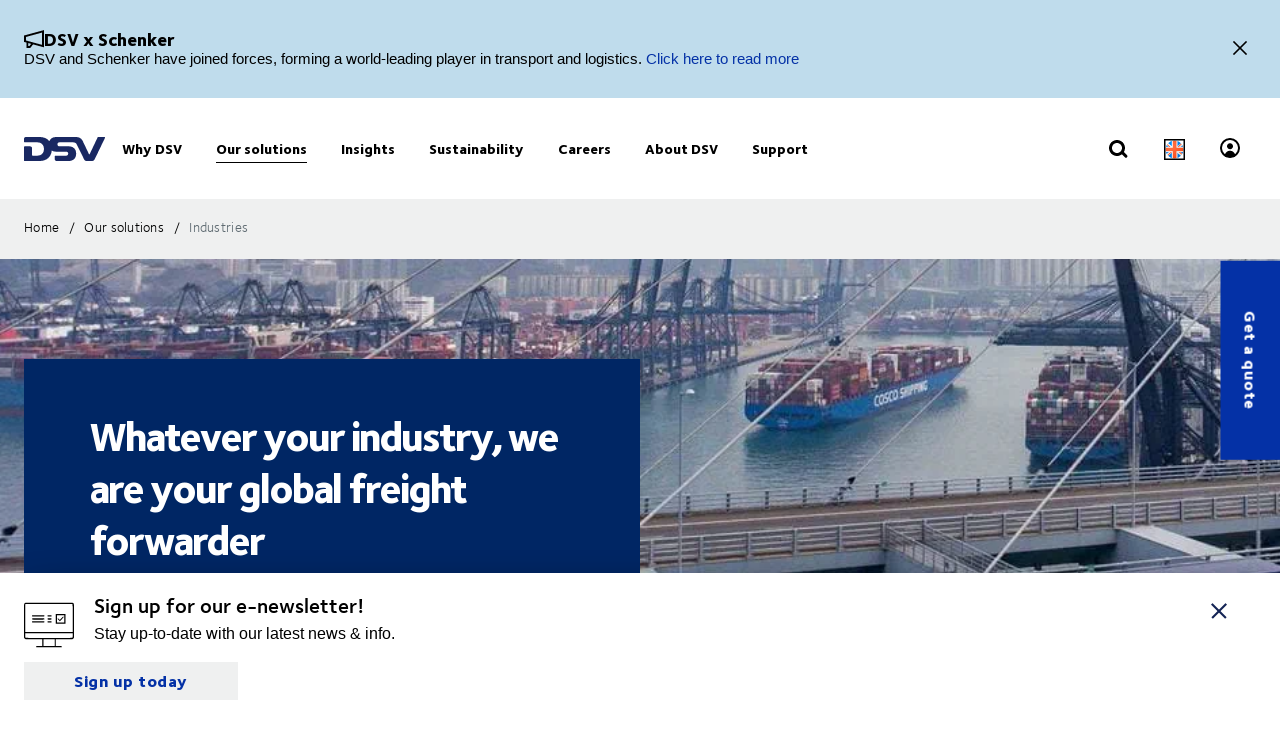

--- FILE ---
content_type: text/html; charset=utf-8
request_url: https://www.dsv.com/en-gb/our-solutions/industry-solutions
body_size: 182513
content:

<!-- START: View: /Views/Common/Page.cshtml -->
<!DOCTYPE html>
<html lang="en-GB" data-overlay-endpoint="https://www.dsv.com/en-gb/overlay-endpoint">
<head>
    <meta http-equiv="X-UA-Compatible" content="IE=edge">
    <meta http-equiv="Content-Security-Policy" content="object-src 'none'">
    

<!-- START: Controller: ScriptHead. Action: ScriptHead -->


<!-- END: Controller: ScriptHead. Action: ScriptHead Time taken: 0ms -->
    <!-- Primary metadata -->
    <title>Industry solutions | DSV</title>
    <meta name="title" content="Industry solutions | DSV" />
    <meta name="description" content="DSV supports solutions for every industry. Learn how we support yours." />

    <!-- New Preconnect -->
    <link rel="preconnect" href="https://dsv-media-premium.azureedge.net" crossorigin="anonymous" />
    <link rel="preconnect" href="https://api.ipstack.com" crossorigin="anonymous" />
    <link rel="preconnect" href="https://policy.app.cookieinformation.com" crossorigin="anonymous" />

        <link rel="canonical" href="https://www.dsv.com/en-gb/our-solutions/industry-solutions" />

        <link rel="alternate" hreflang="zh-CN" href="https://www.dsv.com/zh-cn/our-solutions/industry-solutions" />
        <link rel="alternate" hreflang="cs-CZ" href="https://www.dsv.com/cs-cz/nase-reseni/prumyslova-reseni" />
        <link rel="alternate" hreflang="da-DK" href="https://www.dsv.com/da-dk/loesninger/industrier" />
        <link rel="alternate" hreflang="nl-NL" href="https://www.dsv.com/nl-nl/diensten/sectoren" />
        <link rel="alternate" hreflang="x-default" href="https://www.dsv.com/en/our-solutions/industry-solutions" />
        <link rel="alternate" hreflang="en-BE" href="https://www.dsv.com/en-be/our-solutions/industry-solutions" />
        <link rel="alternate" hreflang="en-LU" href="https://www.dsv.com/en-be/our-solutions/industry-solutions" />
        <link rel="alternate" hreflang="en-CA" href="https://www.dsv.com/en-ca/our-solutions/industry-solutions" />
        <link rel="alternate" hreflang="en-CN" href="https://www.dsv.com/en-cn/our-solutions/industry-solutions" />
        <link rel="alternate" hreflang="en-IN" href="https://www.dsv.com/en-in/our-solutions/industry-solutions" />
        <link rel="alternate" hreflang="en-NL" href="https://www.dsv.com/en-nl/our-solutions/industry-solutions" />
        <link rel="alternate" hreflang="en-ZA" href="https://www.dsv.com/en-za/our-solutions/industry-solutions" />
        <link rel="alternate" hreflang="en-AO" href="https://www.dsv.com/en-za/our-solutions/industry-solutions" />
        <link rel="alternate" hreflang="en-BW" href="https://www.dsv.com/en-za/our-solutions/industry-solutions" />
        <link rel="alternate" hreflang="en-MZ" href="https://www.dsv.com/en-za/our-solutions/industry-solutions" />
        <link rel="alternate" hreflang="en-ZM" href="https://www.dsv.com/en-za/our-solutions/industry-solutions" />
        <link rel="alternate" hreflang="en-CH" href="https://www.dsv.com/en-ch/our-solutions/industry-solutions" />
        <link rel="alternate" hreflang="en-AE" href="https://www.dsv.com/en-ae/our-solutions/industry-solutions" />
        <link rel="alternate" hreflang="en-BH" href="https://www.dsv.com/en-ae/our-solutions/industry-solutions" />
        <link rel="alternate" hreflang="en-EG" href="https://www.dsv.com/en-ae/our-solutions/industry-solutions" />
        <link rel="alternate" hreflang="en-IQ" href="https://www.dsv.com/en-ae/our-solutions/industry-solutions" />
        <link rel="alternate" hreflang="en-JO" href="https://www.dsv.com/en-ae/our-solutions/industry-solutions" />
        <link rel="alternate" hreflang="en-KW" href="https://www.dsv.com/en-ae/our-solutions/industry-solutions" />
        <link rel="alternate" hreflang="en-MA" href="https://www.dsv.com/en-ae/our-solutions/industry-solutions" />
        <link rel="alternate" hreflang="en-OM" href="https://www.dsv.com/en-ae/our-solutions/industry-solutions" />
        <link rel="alternate" hreflang="en-SA" href="https://www.dsv.com/en-ae/our-solutions/industry-solutions" />
        <link rel="alternate" hreflang="en-QA" href="https://www.dsv.com/en-ae/our-solutions/industry-solutions" />
        <link rel="alternate" hreflang="en-GB" href="https://www.dsv.com/en-gb/our-solutions/industry-solutions" />
        <link rel="alternate" hreflang="en-US" href="https://www.dsv.com/en-us/our-solutions/industry-solutions" />
        <link rel="alternate" hreflang="et-EE" href="https://www.dsv.com/et-ee/meie-lahendused/lahendused-toostusele" />
        <link rel="alternate" hreflang="fi-FI" href="https://www.dsv.com/fi-fi/palvelumme/toimialakohtaiset-ratkaisut" />
        <link rel="alternate" hreflang="fr-CA" href="https://www.dsv.com/fr-ca/nos-solutions/solutions-d-industrie" />
        <link rel="alternate" hreflang="fr-FR" href="https://www.dsv.com/fr-fr/nos-solutions/solutions-industrielles" />
        <link rel="alternate" hreflang="de-DE" href="https://www.dsv.com/de-de/unsere-loesungen/branchenloesungen" />
        <link rel="alternate" hreflang="it-IT" href="https://www.dsv.com/it-it/le-nostre-soluzioni/soluzioni-per-settore" />
        <link rel="alternate" hreflang="nb-NO" href="https://www.dsv.com/nb-no/vare-loesninger/bransjeloesninger" />
        <link rel="alternate" hreflang="pl-PL" href="https://www.dsv.com/pl-pl/nasze-rozwiazania/industry-solutions" />
        <link rel="alternate" hreflang="pt-BR" href="https://www.dsv.com/pt-br/nossas-solucoes/solucoes-da-industria" />
        <link rel="alternate" hreflang="es-MX" href="https://www.dsv.com/es-mx/nuestras-soluciones/sectores-industriales" />
        <link rel="alternate" hreflang="es-AR" href="https://www.dsv.com/es-mx/nuestras-soluciones/sectores-industriales" />
        <link rel="alternate" hreflang="es-CL" href="https://www.dsv.com/es-mx/nuestras-soluciones/sectores-industriales" />
        <link rel="alternate" hreflang="es-CO" href="https://www.dsv.com/es-mx/nuestras-soluciones/sectores-industriales" />
        <link rel="alternate" hreflang="es-CR" href="https://www.dsv.com/es-mx/nuestras-soluciones/sectores-industriales" />
        <link rel="alternate" hreflang="es-EC" href="https://www.dsv.com/es-mx/nuestras-soluciones/sectores-industriales" />
        <link rel="alternate" hreflang="es-SV" href="https://www.dsv.com/es-mx/nuestras-soluciones/sectores-industriales" />
        <link rel="alternate" hreflang="es-PA" href="https://www.dsv.com/es-mx/nuestras-soluciones/sectores-industriales" />
        <link rel="alternate" hreflang="es-PE" href="https://www.dsv.com/es-mx/nuestras-soluciones/sectores-industriales" />
        <link rel="alternate" hreflang="es-DO" href="https://www.dsv.com/es-mx/nuestras-soluciones/sectores-industriales" />
        <link rel="alternate" hreflang="es-UY" href="https://www.dsv.com/es-mx/nuestras-soluciones/sectores-industriales" />
        <link rel="alternate" hreflang="es-ES" href="https://www.dsv.com/es-es/nuestras-soluciones/sectores-industriales" />
        <link rel="alternate" hreflang="sv-SE" href="https://www.dsv.com/sv-se/vara-losningar/losningar-for-industribranchen" />

    <meta charset="utf-8">
    <meta name="viewport" content="width=device-width, initial-scale=1, maximum-scale=1.0">
    <meta name="format-detection" content="telephone=no">
    <meta name="msapplication-TileColor" content="#ffffff">
    <meta name="theme-color" content="#ffffff">

    <!-- Page metadata -->
    <meta name="sc-id" content="{7D4084EF-8F2F-4F5D-AF8F-09B179C98932}" />
    <meta name="sc-region-language" content="en-GB" />
    <meta name="sc-pagetype" content="article" />
    <meta name="sc-created" content="2020-08-31T14:52:26" />
    <meta name="sc-updated" content="2023-01-30T17:54:20" />
    <meta name="sc-articleauthor" content="" />
    <meta name="sc-articledate" content="2022-08-08T14:15:00" />

    <!-- Facets -->
        



    <!-- Opengraph metadata -->
    <meta property="og:type" content="article">
        <meta property="og:title" content="Industry solutions | DSV" />
            <meta property="og:image" content="https://dsv-media-premium.azureedge.net/~/media/corporate/spots/images/dsv_2014_headquarter_17_1250x703.jpg?rev=c40dceeddc49400abed6eaf7edc4ad87&amp;hash=557DAA9CC88BE596D28B3D0D7EFC867D&w=1024" />
            <meta property="og:url" content="https://www.dsv.com/en-gb/our-solutions/industry-solutions">
            <meta property="og:description" content="DSV supports solutions for every industry. Learn how we support yours." />

    <!-- Ankiro metadata: Office -->

    <!-- Preload for Fonts -->
    <link rel="preload" href="https://dsv-media-premium.azureedge.net/frontend/base/static/dist/fonts/FoundrySterlingOT3W03-Demi.woff2" as="font" type="font/woff2" crossorigin="anonymous" />
    <link rel="preload" href="https://dsv-media-premium.azureedge.net/frontend/base/static/dist/fonts/FoundrySterlingOT3W03-Bold.woff2" as="font" type="font/woff2" crossorigin="anonymous" />
    <link rel="preload" href="https://dsv-media-premium.azureedge.net/frontend/base/static/dist/fonts/FoundrySterlingOT3W03-Book.woff2" as="font" type="font/woff2" crossorigin="anonymous" />
    <link rel="preload" href="https://dsv-media-premium.azureedge.net/frontend/base/static/dist/fonts/FoundrySterlingOT3W03-Light.woff2" as="font" type="font/woff2" crossorigin="anonymous" />
    <link rel="preload" href="https://dsv-media-premium.azureedge.net/frontend/base/static/dist/fonts/FoundrySterlingOT3W03-ExtraBold.woff2" as="font" type="font/woff2" crossorigin="anonymous" />

    <!-- Favicons -->
    <link rel="apple-touch-icon" sizes="180x180" href="https://dsv-media-premium.azureedge.net/apple-touch-icon.png">
    <link rel="icon" type="image/png" sizes="32x32" href="https://dsv-media-premium.azureedge.net/favicon-32x32.png">
    <link rel="icon" type="image/png" sizes="16x16" href="https://dsv-media-premium.azureedge.net/favicon-16x16.png">
    <link rel="mask-icon" href="https://dsv-media-premium.azureedge.net/safari-pinned-tab.svg" color="#002664">

    <!-- Critical css -->
    <style type="text/css">
		html{box-sizing:border-box}*,:after,:before{box-sizing:inherit}body{display:flex;flex-direction:column;min-height:100vh;margin:0;padding:0;font:16px Arial,Helvetica,sans-serif;line-height:1.5;background:#fff}button,html,input,select,textarea{color:#000;font-family:Arial,Helvetica,sans-serif}::-moz-selection{background:#8db1d0;text-shadow:none}::selection{background:#8db1d0;text-shadow:none}.sr-only{position:absolute;width:1px;margin:-1px;overflow:hidden;clip:rect(0,0,0,0)}.sr-only,hr{height:1px;padding:0;border:0}hr{display:block;border-top:1px solid #ccc;margin:1em 0}img{max-width:100%}strong{font-family:FoundrySterlingOT3W03-ExtraBold,FoundrySterlingOT3W10-ExtraBold,Arial,Helvetica,sans-serif;font-weight:400}body:not(.font-loaded--ExtraBold) strong{font-weight:800}html{font-smooth:always;-webkit-font-smoothing:antialiased;-moz-font-smoothing:antialiased;-o-font-smoothing:antialiased;font-smoothing:antialiased;text-rendering:optimizeLegibility}@font-face{font-family:FoundrySterlingOT3W03-Bold;src:url(https://dsv-media-premium.azureedge.net/frontend/base/static/dist/fonts/FoundrySterlingOT3W03-Bold.woff2) format("woff2"),url(https://dsv-media-premium.azureedge.net/frontend/base/static/dist/fonts/FoundrySterlingOT3W03-Bold.woff) format("woff");font-display:block;font-weight:700}@font-face{font-family:FoundrySterlingOT3W03-Book;src:url(https://dsv-media-premium.azureedge.net/frontend/base/static/dist/fonts/FoundrySterlingOT3W03-Book.woff2) format("woff2"),url(https://dsv-media-premium.azureedge.net/frontend/base/static/dist/fonts/FoundrySterlingOT3W03-Book.woff) format("woff");font-display:block;font-weight:400}@font-face{font-family:FoundrySterlingOT3W03-Demi;src:url(https://dsv-media-premium.azureedge.net/frontend/base/static/dist/fonts/FoundrySterlingOT3W03-Demi.woff2) format("woff2"),url(https://dsv-media-premium.azureedge.net/frontend/base/static/dist/fonts/FoundrySterlingOT3W03-Demi.woff) format("woff");font-display:block;font-weight:600}@font-face{font-family:FoundrySterlingOT3W03-Light;src:url(https://dsv-media-premium.azureedge.net/frontend/base/static/dist/fonts/FoundrySterlingOT3W03-Light.woff2) format("woff2"),url(https://dsv-media-premium.azureedge.net/frontend/base/static/dist/fonts/FoundrySterlingOT3W03-Light.woff) format("woff");font-display:block;font-weight:300}@font-face{font-family:FoundrySterlingOT3W03-Md;src:url(https://dsv-media-premium.azureedge.net/frontend/base/static/dist/fonts/FoundrySterlingOT3W03-Md.woff2) format("woff2"),url(https://dsv-media-premium.azureedge.net/frontend/base/static/dist/fonts/FoundrySterlingOT3W03-Md.woff) format("woff");font-display:block;font-weight:500}@font-face{font-family:FoundrySterlingOT3W10-Bold;src:url(https://dsv-media-premium.azureedge.net/frontend/base/static/dist/fonts/FoundrySterlingOT3W10-Bold.woff2) format("woff2"),url(https://dsv-media-premium.azureedge.net/frontend/base/static/dist/fonts/FoundrySterlingOT3W10-Bold.woff) format("woff");font-display:block;font-weight:700}@font-face{font-family:FoundrySterlingOT3W10-Book;src:url(../../fonts/FoundrySterlingOT3W10-Book.woff2) format("woff2"),url(../../fonts/FoundrySterlingOT3W10-Book.woff) format("woff");font-display:block;font-weight:400}@font-face{font-family:FoundrySterlingOT3W10-Demi;src:url(https://dsv-media-premium.azureedge.net/frontend/base/static/dist/fonts/FoundrySterlingOT3W10-Demi.woff2) format("woff2"),url(https://dsv-media-premium.azureedge.net/frontend/base/static/dist/fonts/FoundrySterlingOT3W10-Demi.woff) format("woff");font-display:block;font-weight:600}@font-face{font-family:FoundrySterlingOT3W10-Light;src:url(https://dsv-media-premium.azureedge.net/frontend/base/static/dist/fonts/FoundrySterlingOT3W10-Light.woff2) format("woff2"),url(https://dsv-media-premium.azureedge.net/frontend/base/static/dist/fonts/FoundrySterlingOT3W10-Light.woff) format("woff");font-display:block;font-weight:300}@font-face{font-family:FoundrySterlingOT3W10-Md;src:url(https://dsv-media-premium.azureedge.net/frontend/base/static/dist/fonts/FoundrySterlingOT3W10-Md.woff2) format("woff2"),url(https://dsv-media-premium.azureedge.net/frontend/base/static/dist/fonts/FoundrySterlingOT3W10-Md.woff) format("woff");font-display:block;font-weight:500}@font-face{font-family:FoundrySterlingOT3W03-ExtraBold;src:url(https://dsv-media-premium.azureedge.net/frontend/base/static/dist/fonts/FoundrySterlingOT3W03-ExtraBold.woff2) format("woff2"),url(https://dsv-media-premium.azureedge.net/frontend/base/static/dist/fonts/FoundrySterlingOT3W03-ExtraBold.woff) format("woff");font-display:block;font-weight:800}@media screen and (max-width:64em){.banner.module,.banner.module.module-padding--large,.banner.module.module-padding--medium,.banner.module.module-padding--small{background-color:transparent;padding-top:0;padding-bottom:0}.banner__background--has-image{height:34.4827586207vw}}.breadcrumb{padding:17px 0 14px}.breadcrumb ul{padding:0;margin:0;list-style:none}.breadcrumb ul:after,.breadcrumb ul:before{content:" ";display:table}.breadcrumb ul:after{clear:both}.breadcrumb ul li{float:left}.breadcrumb ul li a,.breadcrumb ul li p{display:none;font-style:normal;letter-spacing:1px;margin:0 0 .4em;font-family:FoundrySterlingOT3W03-Book,FoundrySterlingOT3W10-Book,Arial,Helvetica,sans-serif;font-weight:400;font-size:14px;line-height:28px;letter-spacing:.02em;color:#000;text-transform:none;padding:4px 0 5px}body:not(.font-loaded--Book) .breadcrumb ul li a,body:not(.font-loaded--Book) .breadcrumb ul li p{font-weight:400}@media screen and (min-width:48.0625em){.breadcrumb ul li a,.breadcrumb ul li p{font-size:14px;line-height:30px;display:block}}.breadcrumb ul li p{margin:0;line-height:1em;color:#5e6a71}.breadcrumb ul li a{margin-right:2px;line-height:1em}.breadcrumb ul li a:after{content:"/";display:inline-block;width:20px;text-align:center;color:inherit}.breadcrumb ul li a:active,.breadcrumb ul li a:focus,.breadcrumb ul li a:hover{color:#002664}.breadcrumb ul li a:active span,.breadcrumb ul li a:focus span,.breadcrumb ul li a:hover span{text-decoration:underline}@media screen and (max-width:48em){.breadcrumb ul li:nth-last-child(2) a{display:block;position:relative;padding-left:20px;margin-right:0}.breadcrumb ul li:nth-last-child(2) a:before{content:"";display:block;flex:1 0 auto;border:solid currentColor;border-width:0 2px 2px 0;transform:rotate(135deg);width:6px;height:6px;position:absolute;left:0;top:7px}.breadcrumb ul li:nth-last-child(2) a:after{display:none}}.react-loader-spinner{display:none}section:has(>[data-react-element]>script):has(.react-loader-spinner){min-height:620px;display:flex;justify-content:center;align-items:center}section:has(>[data-react-element]>script):has(.react-loader-spinner) .react-loader-spinner{width:96px;height:96px;border:10px solid #fff;border-bottom-color:#0431a6;border-radius:50%;display:inline-block;box-sizing:border-box;animation:rotation 1s linear infinite}@keyframes rotation{0%{transform:rotate(0deg)}to{transform:rotate(1turn)}}@keyframes border_anim{0%{width:0}to{width:100%}}.module.service-tabs{position:relative;margin:24px 0}@media screen and (min-width:64em){.module.service-tabs{pointer-events:none;margin:0}}@media screen and (min-width:64em){.module.service-tabs:before{content:"";position:absolute;height:calc(100% - 60px);background:#eaebec;width:100%;bottom:0}}.module.service-tabs .page-content__container{display:flex;flex-direction:row;flex-wrap:wrap;background:#eaebec}@media screen and (min-width:64em){.module.service-tabs .page-content__container{margin:0 auto;background:transparent;max-width:1134px}}.module.service-tabs input[type=text]{font-size:15px}.module.service-tabs input[type=text]:-ms-input-placeholder{color:#2f3135;font-family:FoundrySterlingOT3W03-Demi,FoundrySterlingOT3W10-Demi,Arial,Helvetica,sans-serif;font-weight:400}body:not(.font-loaded--Demi) .module.service-tabs input[type=text]:-ms-input-placeholder{font-weight:600}.module.service-tabs input[type=text]::-webkit-input-placeholder{color:#2f3135;font-family:FoundrySterlingOT3W03-Demi,FoundrySterlingOT3W10-Demi,Arial,Helvetica,sans-serif;font-weight:400}.module.service-tabs input[type=text]::-moz-placeholder{color:#2f3135;font-family:FoundrySterlingOT3W03-Demi,FoundrySterlingOT3W10-Demi,Arial,Helvetica,sans-serif;font-weight:400}.module.service-tabs input[type=text]::-ms-input-placeholder{color:#2f3135;font-family:FoundrySterlingOT3W03-Demi,FoundrySterlingOT3W10-Demi,Arial,Helvetica,sans-serif;font-weight:400}.module.service-tabs input[type=text]::placeholder{color:#2f3135;font-family:FoundrySterlingOT3W03-Demi,FoundrySterlingOT3W10-Demi,Arial,Helvetica,sans-serif;font-weight:400}body:not(.font-loaded--Demi) .module.service-tabs input[type=text]::-webkit-input-placeholder{font-weight:600}body:not(.font-loaded--Demi) .module.service-tabs input[type=text]::-moz-placeholder{font-weight:600}body:not(.font-loaded--Demi) .module.service-tabs input[type=text]::-ms-input-placeholder{font-weight:600}body:not(.font-loaded--Demi) .module.service-tabs input[type=text]::placeholder{font-weight:600}.module.service-tabs select{font-size:15px;font-family:FoundrySterlingOT3W03-Demi,FoundrySterlingOT3W10-Demi,Arial,Helvetica,sans-serif;font-weight:400;-webkit-appearance:none;-moz-appearance:none;appearance:none;border:none}body:not(.font-loaded--Demi) .module.service-tabs select{font-weight:600}.module.service-tabs select:invalid{color:#2f3135}.module.service-tabs.service-tabs--closed .service-tabs__tab{background-color:#eaebec}@media screen and (min-width:64em){.module.service-tabs.service-tabs--closed .service-tabs__tab{background-color:#bac1c7}}@media screen and (min-width:64em){.module.service-tabs.service-tabs--closed .service-tabs__tab.service-tabs__tab--one{background-color:#eaebec;height:60px}}.module.service-tabs .service-tabs__tab{font-style:normal;letter-spacing:1px;margin:0 0 .4em;font-family:FoundrySterlingOT3W03-Book,FoundrySterlingOT3W10-Book,Arial,Helvetica,sans-serif;font-size:16px;line-height:28px;letter-spacing:.02em;font-family:FoundrySterlingOT3W03-ExtraBold,FoundrySterlingOT3W10-ExtraBold,Arial,Helvetica,sans-serif;font-weight:400;color:#000;display:flex;width:100%;padding:0 20px;text-align:center;align-items:center;justify-content:space-between;max-height:80px;text-transform:none;height:55px;background:#bac1c7;line-height:2.14;cursor:pointer}body:not(.font-loaded--Book) .module.service-tabs .service-tabs__tab{font-weight:400}@media screen and (min-width:48.0625em){.module.service-tabs .service-tabs__tab{font-size:16px;line-height:30px}}body:not(.font-loaded--ExtraBold) .module.service-tabs .service-tabs__tab{font-weight:800}@media screen and (min-width:64em){.module.service-tabs .service-tabs__tab{height:80px;pointer-events:auto;line-height:1.3rem}}.module.service-tabs .service-tabs__tab i{width:20px;transform-origin:center;transition:transform .25s}.module.service-tabs .service-tabs__tab i svg{width:100%;height:auto}@media screen and (min-width:64em){.module.service-tabs .service-tabs__tab{width:25%;height:60px;max-height:100px;justify-content:center}.module.service-tabs .service-tabs__tab i{display:none}}.module.service-tabs .service-tabs__tab--selected{background:#eaebec}.module.service-tabs .service-tabs__tab--selected i{transform:rotate(180deg)}.module.service-tabs .service-tabs__tab:not(.service-tabs__tab--selected){height:55px;align-self:flex-end;border-bottom:1px solid #fff}@media screen and (min-width:64em){.module.service-tabs .service-tabs__tab:not(.service-tabs__tab--selected){height:45px;border-bottom:none}}.module.service-tabs .service-tabs__tab--one{order:1}.module.service-tabs .service-tabs__tab--two{order:2}@media screen and (min-width:64em){.module.service-tabs .service-tabs__tab--two{width:calc(25% - 2px);margin-left:1px}}.module.service-tabs .service-tabs__tab--three{order:3}@media screen and (min-width:64em){.module.service-tabs .service-tabs__tab--three{width:calc(25% - 2px);margin-left:1px;margin-right:1px}}.module.service-tabs .service-tabs__tab--four{order:4}@media screen and (min-width:64em){.module.service-tabs .service-tabs__tab--one{order:1}.module.service-tabs .service-tabs__tab--two{order:2}.module.service-tabs .service-tabs__tab--three{order:3}.module.service-tabs .service-tabs__tab--four{order:4}}.module.service-tabs .service-tabs__info{width:100%;background:#eaebec;justify-content:center;align-items:center;display:flex;font-size:22px;font-family:FoundrySterlingOT3W03-Book,FoundrySterlingOT3W10-Book,Arial,Helvetica,sans-serif;font-weight:400;line-height:1.25;letter-spacing:.5px;overflow:hidden;opacity:0;height:0}body:not(.font-loaded--Book) .module.service-tabs .service-tabs__info{font-weight:400}.module.service-tabs .service-tabs__info p{font-style:normal;letter-spacing:1px;margin:0 0 .4em;font-family:FoundrySterlingOT3W03-Light,FoundrySterlingOT3W10-Light,Arial,Helvetica,sans-serif;font-weight:400;font-size:24px;line-height:32px;letter-spacing:-1px;margin:0 0 22px;text-align:center}body:not(.font-loaded--Light) .module.service-tabs .service-tabs__info p{font-weight:300}@media screen and (min-width:48.0625em){.module.service-tabs .service-tabs__info p{font-size:32px;line-height:40px}}@media screen and (min-width:64em){.module.service-tabs .service-tabs__info p{text-align:left}}.module.service-tabs .service-tabs__info-inner-wrapper{display:flex;padding:0 20px 20px;min-height:80px;width:100%;align-items:center;justify-content:center;min-height:195px;flex-direction:column}@media screen and (min-width:64em){.module.service-tabs .service-tabs__info-inner-wrapper{padding:20px 0}}.module.service-tabs .service-tabs__info-inner-wrapper .service-tabs__input-group-container{display:flex;justify-content:center;width:100%;margin-top:10px;gap:40px}@media screen and (max-width:64em){.module.service-tabs .service-tabs__info-inner-wrapper .service-tabs__input-group-container{flex-direction:column}}.module.service-tabs .service-tabs__info-inner-wrapper .service-tabs__input-group-container>.service-tabs__input-group{flex-direction:column;align-items:flex-start;width:auto}@media screen and (max-width:64em){.module.service-tabs .service-tabs__info-inner-wrapper .service-tabs__input-group-container>.service-tabs__input-group{gap:0}}.module.service-tabs .service-tabs__info-inner-wrapper .service-tabs__input-group-container>.service-tabs__input-group .service-tabs__info-btn-container{display:flex;gap:10px}@media screen and (max-width:64em){.module.service-tabs .service-tabs__info-inner-wrapper .service-tabs__input-group-container>.service-tabs__input-group .service-tabs__info-btn-container{flex-direction:column;width:100%;gap:26px}}.module.service-tabs .service-tabs__info-inner-wrapper .service-tabs__description{font-size:16px;line-height:normal;font-family:FoundrySterlingOT3W03-ExtraBold,FoundrySterlingOT3W10-ExtraBold,Arial,Helvetica,sans-serif;font-weight:400}body:not(.font-loaded--ExtraBold) .module.service-tabs .service-tabs__info-inner-wrapper .service-tabs__description{font-weight:800}.module.service-tabs .service-tabs__info-inner-wrapper .service-tabs__input-group,.module.service-tabs .service-tabs__info-inner-wrapper form{display:flex;gap:10px;width:100%;max-width:850px;align-items:center;justify-content:center;flex-direction:column}@media screen and (min-width:64em){.module.service-tabs .service-tabs__info-inner-wrapper .service-tabs__input-group,.module.service-tabs .service-tabs__info-inner-wrapper form{flex-direction:row}}.module.service-tabs .service-tabs__info-inner-wrapper .service-tabs__input-group.quote-buttons-wrapper,.module.service-tabs .service-tabs__info-inner-wrapper form.quote-buttons-wrapper{gap:10px;align-items:flex-start}.module.service-tabs .service-tabs__info-inner-wrapper .service-tabs__input-group.quote-buttons-wrapper .quote-option,.module.service-tabs .service-tabs__info-inner-wrapper form.quote-buttons-wrapper .quote-option{width:100%}.module.service-tabs .service-tabs__info-inner-wrapper .service-tabs__input-group>:not(:last-child),.module.service-tabs .service-tabs__info-inner-wrapper form>:not(:last-child){margin-bottom:20px}@media screen and (min-width:64em){.module.service-tabs .service-tabs__info-inner-wrapper .service-tabs__input-group>:not(:last-child),.module.service-tabs .service-tabs__info-inner-wrapper form>:not(:last-child){margin-bottom:0}}.module.service-tabs .service-tabs__info-inner-wrapper .select-wrapper{width:100%}.module.service-tabs .service-tabs__info-inner-wrapper .select-wrapper:after{background-color:transparent}.module.service-tabs .service-tabs__info-inner-wrapper .select-wrapper select{line-height:1;height:45px}.module.service-tabs .service-tabs__info-btn{-webkit-appearance:none;-moz-appearance:none;appearance:none;background:transparent;border:0;border-radius:0;outline:none;padding:0;-webkit-tap-highlight-color:transparent;-webkit-user-select:none;-moz-user-select:none;-ms-user-select:none;user-select:none;vertical-align:bottom;min-height:60px;display:inline-flex;align-items:center;font-family:FoundrySterlingOT3W03-ExtraBold,FoundrySterlingOT3W10-ExtraBold,Arial,Helvetica,sans-serif;font-weight:400;text-decoration:none!important;text-align:center;letter-spacing:.5px;padding:14px 50px;transition:all .3s linear;font-weight:800;font-size:16px;line-height:21px;letter-spacing:-.5px;position:relative;justify-content:center;transition:background-size .3s linear;background-image:linear-gradient(180deg,#0431a6,#0431a6);background-size:100% 100%;background-position:top;background-repeat:no-repeat;color:#fff;cursor:pointer;height:auto;min-height:44px;width:100%;min-width:175px;padding:0 20px}body:not(.font-loaded--ExtraBold) .module.service-tabs .service-tabs__info-btn{font-weight:800}.module.service-tabs .service-tabs__info-btn>*{flex:1 1 auto}@media screen and (min-width:64em){.module.service-tabs .service-tabs__info-btn{width:auto}.module.service-tabs .service-tabs__info-btn.quote-button{width:100%;margin:0}}.module.service-tabs .service-tabs__info-btn-description{display:block;padding:6px;font-size:16px;font-weight:400;line-height:1.5;text-align:center}.module.service-tabs .service-tabs__info-btn:before{content:"";position:absolute;left:0;bottom:0;width:0}.module.service-tabs .service-tabs__info-btn:hover{background-size:100% calc(100% - 7px)}.module.service-tabs .service-tabs__info--one{order:1;margin:0;opacity:1}@media screen and (min-width:64em){.module.service-tabs .service-tabs__info--one{height:auto}}.module.service-tabs .service-tabs__info--two{order:2;margin:0}.module.service-tabs .service-tabs__info--three{order:3;margin:0}@media screen and (min-width:64em){.module.service-tabs .service-tabs__info--three .service-tabs__info-inner-wrapper{padding:32px 0}}.module.service-tabs .service-tabs__info--four{order:4;margin:0}.module.service-tabs .service-tabs__info--four .service-tabs__info-inner-wrapper{max-width:850px;align-items:flex-start}@media screen and (min-width:64em){.module.service-tabs .service-tabs__info--four .service-tabs__info-inner-wrapper{padding:38px 0}}.module.service-tabs .service-tabs__info--four .service-tabs__info-inner-wrapper .service-tabs__input-group{margin-bottom:10px}@media screen and (max-width:64em){.module.service-tabs .service-tabs__info--four .service-tabs__info-inner-wrapper .service-tabs__input-group form{gap:0}}.module.service-tabs .service-tabs__info--four .service-tabs__info-inner-wrapper .service-tabs__description{margin:30px 0 12px}.module.service-tabs .service-tabs__info--four .service-tabs__info-inner-wrapper .service-tabs__description:first-of-type{margin:0 0 12px}@media screen and (min-width:64em){.module.service-tabs .service-tabs__info{pointer-events:auto}.module.service-tabs .service-tabs__info--one{order:4}.module.service-tabs .service-tabs__info--two{order:5}.module.service-tabs .service-tabs__info--three{order:6}.module.service-tabs .service-tabs__info--four{order:7}}.module.service-tabs .service-tabs__alternate-text{display:flex;width:100%;align-items:center;justify-content:center;flex-direction:column}@media screen and (min-width:64em){.module.service-tabs .service-tabs__alternate-text{flex-direction:row}}.module.service-tabs .service-tabs__alternate-text>a,.module.service-tabs .service-tabs__alternate-text>p{margin:0 0 20px}@media screen and (min-width:64em){.module.service-tabs .service-tabs__alternate-text>a,.module.service-tabs .service-tabs__alternate-text>p{margin:0 20px 0 0}}.module.service-tabs .service-tabs__tnt-input{font-family:FoundrySterlingOT3W03-Demi,FoundrySterlingOT3W10-Demi,Arial,Helvetica,sans-serif;font-weight:400;line-height:1.6;padding-left:18px;height:46px}body:not(.font-loaded--Demi) .module.service-tabs .service-tabs__tnt-input{font-weight:600}.module.service-tabs.mobile .service-tabs__tab--one{order:1}.module.service-tabs.mobile .service-tabs__tab--two{order:3}.module.service-tabs.mobile .service-tabs__tab--three{order:5}.module.service-tabs.mobile .service-tabs__info--one{order:2;margin:0}.module.service-tabs.mobile .service-tabs__info--two{order:4;margin:0}.module.service-tabs.mobile .service-tabs__info--three{order:6;margin:0}@media screen and (min-width:64em){.experience-editor .module.service-tabs:before{content:none}}@media screen and (min-width:64em){.experience-editor .module.service-tabs .service-tabs__tab--selected{color:#fff;height:45px;background:#bac1c7}.experience-editor .module.service-tabs .service-tabs__tab--one{order:1;width:100%}.experience-editor .module.service-tabs .service-tabs__tab--two{order:3;width:100%}.experience-editor .module.service-tabs .service-tabs__tab--three{order:5;width:100%}.experience-editor .module.service-tabs .service-tabs__tab--four{order:7;width:100%}}@media screen and (min-width:64em){.experience-editor .module.service-tabs .service-tabs__info--one,.experience-editor .module.service-tabs .service-tabs__info--three,.experience-editor .module.service-tabs .service-tabs__info--two{position:relative;margin-bottom:20px;overflow:initial}.experience-editor .module.service-tabs .service-tabs__info--one:before,.experience-editor .module.service-tabs .service-tabs__info--three:before,.experience-editor .module.service-tabs .service-tabs__info--two:before{content:"";position:absolute;height:100%;background:#eaebec;width:100vw;bottom:0;z-index:-1}.experience-editor .module.service-tabs .service-tabs__info--one{order:2;opacity:1;height:auto}.experience-editor .module.service-tabs .service-tabs__info--two{order:4;opacity:1;height:auto}.experience-editor .module.service-tabs .service-tabs__info--three{order:6;opacity:1;height:auto}.experience-editor .module.service-tabs .service-tabs__info--three .service-tabs__info-inner-wrapper>div{display:flex;flex-direction:column}.experience-editor .module.service-tabs .service-tabs__info--three .service-tabs__info-inner-wrapper>div form{margin-bottom:20px}.experience-editor .module.service-tabs .service-tabs__info--four{order:8;opacity:1;height:auto}.experience-editor .module.service-tabs .service-tabs__info--four .service-tabs__info-inner-wrapper>div{display:flex;flex-direction:column}.experience-editor .module.service-tabs .service-tabs__info--four .service-tabs__info-inner-wrapper>div form{margin-bottom:20px}}.select-wrapper select.service-tabs__tnt-select{padding-left:18px;padding-right:30px}.subnavigation-bar{position:relative;border-bottom:1px solid #dbdcdd}@media screen and (min-width:48.0625em){.subnavigation-bar{padding:8px 0}}.subnavigation-bar__wrapper{margin-left:-24px;margin-right:-24px}@media screen and (min-width:48.0625em){.subnavigation-bar__wrapper{margin-left:0;margin-right:0;width:100%}}.subnavigation-bar__list{display:flex;flex-flow:row nowrap;overflow-x:scroll;width:100%;margin:0;padding:0;list-style:none;justify-content:flex-start;background-color:transparent;-ms-overflow-style:none;scrollbar-width:none}.subnavigation-bar__list::-webkit-scrollbar{display:none}@media screen and (min-width:48.0625em){.subnavigation-bar__list{flex-wrap:wrap;justify-content:center;overflow:hidden}.subnavigation-bar__list hr{width:100%;border:none;margin:0}.subnavigation-bar__list:after,.subnavigation-bar__list:before{content:"";width:100%;order:1}}.subnavigation-bar__item{margin:0 12px}@media screen and (min-width:48.0625em){.subnavigation-bar__item{margin:4px 15px}}.subnavigation-bar__item a{display:block;position:relative;padding:10px 0;white-space:nowrap;transition:all .1s ease-in;font-style:normal;letter-spacing:1px;margin:0 0 .4em;font-family:FoundrySterlingOT3W03-Book,FoundrySterlingOT3W10-Book,Arial,Helvetica,sans-serif;font-size:14px;line-height:28px;letter-spacing:.02em;font-family:FoundrySterlingOT3W03-ExtraBold,FoundrySterlingOT3W10-ExtraBold,Arial,Helvetica,sans-serif;font-weight:400;color:#000}body:not(.font-loaded--Book) .subnavigation-bar__item a{font-weight:400}@media screen and (min-width:48.0625em){.subnavigation-bar__item a{font-size:14px;line-height:30px}}body:not(.font-loaded--ExtraBold) .subnavigation-bar__item a{font-weight:800}@media screen and (min-width:48.0625em){.subnavigation-bar__item a{padding:0}}.subnavigation-bar__item a.selected{opacity:1}.subnavigation-bar__item a.selected:after{content:"";display:block;position:absolute;width:100%;height:1px;bottom:0;left:0;background-color:#000}.module-theme--darkblue .subnavigation-bar__item a.selected:after{background-color:#fff}.subnavigation-bar__item a:focus,.subnavigation-bar__item a:hover{color:#000}@media screen and (min-width:64em){.subnavigation-bar__item a:focus>span,.subnavigation-bar__item a:hover>span{border-bottom:1px solid #000;padding-bottom:3px}}.module-theme--darkblue .subnavigation-bar__item a,.module-theme--darkblue .subnavigation-bar__item a:focus,.module-theme--darkblue .subnavigation-bar__item a:hover{color:#fff}.announcement-top-bar .announcement-wrapper{display:flex;align-items:center;padding:29px 24px}.announcement-top-bar .announcement-wrapper .announcement-text{display:flex;flex-direction:column;gap:16px}.announcement-top-bar .announcement-wrapper .announcement-text .announcement-headline{display:flex;align-items:center;gap:12px;font-size:18px;line-height:15px}.announcement-top-bar .announcement-wrapper .announcement-text .announcement-headline svg{width:20px;height:20px}.announcement-top-bar .announcement-wrapper .announcement-text .announcement-content{font-size:15px;line-height:20px}.announcement-top-bar .announcement-wrapper .announcement-text .announcement-content .announcement-cta:hover{text-decoration:underline}.announcement-top-bar .announcement-wrapper .announcement-close{-webkit-appearance:none;-moz-appearance:none;appearance:none;background:transparent;border:0;border-radius:0;cursor:pointer;outline:none;padding:0;-webkit-tap-highlight-color:transparent;-webkit-user-select:none;-moz-user-select:none;-ms-user-select:none;user-select:none;vertical-align:bottom;margin-left:auto}.announcement-top-bar .announcement-wrapper .announcement-close svg{width:32px;height:32px;padding:8px}.announcement-top-bar .announcement-wrapper .announcement-close svg path{fill:currentColor}.announcement-top-bar.box-theme--darkblue .announcement-cta{color:#4b87e0}.announcement-top-bar.box-theme--green .announcement-cta{color:#bde7aa}.flyout{position:fixed;bottom:0;z-index:2;width:100%}@media screen and (min-width:48.0625em){.flyout{right:0;top:50vh;bottom:auto;width:auto;transform-origin:top right;transform:rotate(90deg) translateX(50%)}}.flyout .cta{-webkit-appearance:none;-moz-appearance:none;appearance:none;background:transparent;border:0;border-radius:0;outline:none;padding:0;-webkit-tap-highlight-color:transparent;-webkit-user-select:none;-moz-user-select:none;-ms-user-select:none;user-select:none;vertical-align:bottom;min-height:60px;display:inline-flex;align-items:center;font-family:FoundrySterlingOT3W03-ExtraBold,FoundrySterlingOT3W10-ExtraBold,Arial,Helvetica,sans-serif;font-weight:400;text-decoration:none!important;text-align:center;font-size:16px;letter-spacing:.5px;padding:14px 50px;transition:all .3s linear;position:relative;justify-content:center;transition:background-size .3s linear;background-image:linear-gradient(180deg,#0431a6,#0431a6);background-size:100% 100%;background-position:0!important;background-repeat:no-repeat;color:#fff;cursor:pointer;width:100%;transition:all .3 ease-in-out}.flyout .cta,body:not(.font-loaded--ExtraBold) .flyout .cta{font-weight:800}.flyout .cta>*{flex:1 1 auto}.flyout .cta:before{width:3px;left:auto;right:0;height:0;border-bottom:none!important}@media screen and (min-width:48.0625em){.flyout .cta{display:flex}}.experience-editor .flyout .cta{padding-bottom:160px;background:linear-gradient(180deg,#0431a6,#0431a6 50px,transparent 51px,transparent)}.flyout .cta:hover{background-size:calc(100% - 7px) 100%;color:#fff}.flyout .cta:hover:before{animation:border_anim_height .3s ease-out forwards;animation-delay:.1s;border-right:3px solid #0431a6;border-bottom:none!important}@keyframes border_anim_height{0%{height:0%}to{height:100%}}.header-widget{position:relative;background-color:#fff}@media screen and (min-width:64.0625em){.header-widget{width:52px;height:52px}}@media screen and (min-width:80em){.header-widget:after{content:"";position:absolute;width:100%;height:16px;background-color:transparent;z-index:999}}.header-widget__button{-webkit-appearance:none;-moz-appearance:none;appearance:none;background:transparent;border:0;border-radius:0;outline:none;padding:0;-webkit-tap-highlight-color:transparent;-webkit-user-select:none;-moz-user-select:none;-ms-user-select:none;user-select:none;vertical-align:bottom;display:block;cursor:pointer;width:100%;height:100%;color:#002664}.header-widget__button-icon{line-height:0}.header-widget__button--desktop{display:none}@media screen and (max-width:64em){.header-widget__button--desktop{display:block}}@media screen and (min-width:64em){.header-widget__button--mobile{display:none}}@media screen and (max-width:64em){.header-widget__button{display:flex;flex-direction:row;align-items:center;justify-content:center;width:50px;height:50px}.header-widget--search .header-widget__button{display:flex}.header-widget__button:focus,.header-widget__button:hover{color:#002664}}@media screen and (min-width:64.0625em){.header-widget__button{position:relative;z-index:1;display:flex;align-items:center;justify-content:center}.header-widget__button-icon{flex:0 1 auto}}@media screen and (min-width:64.0625em) and (min-width:80em){.header-widget__button{z-index:3}}@media screen and (max-width:64em){.header-widget__button svg{margin-right:0}}.header-widget__button span:not(.header-widget__button-icon){font-size:12px;letter-spacing:.48px;font-family:FoundrySterlingOT3W03-Md,FoundrySterlingOT3W10-Md,Arial,Helvetica,sans-serif;font-weight:400;display:none}body:not(.font-loaded--Md) .header-widget__button span:not(.header-widget__button-icon){font-weight:500}.header-widget__description{position:absolute;width:auto;min-width:156px;overflow-y:hidden;padding:0 10px;color:#000;background:#fff;text-align:left;font-size:12px;line-height:30px;white-space:nowrap;transition:all .35s ease-in;z-index:2;top:-28px;overflow:hidden}@media screen and (max-width:80em){.header-widget__description{display:none}}@media screen and (min-width:80em){.header-widget__description{position:absolute;top:52px;text-align:center}.header-widget:nth-last-child(3) .header-widget__description{right:-52px}.header-widget:last-child .header-widget__description,.header-widget:nth-last-child(2) .header-widget__description{right:0}}@media screen and (min-width:80em){.header-widget__description{top:-30px;background-color:transparent;min-width:1px;width:-moz-fit-content;width:fit-content;position:relative;left:50%;transform:translate(-50%)}}.header-widget__overlay{width:100%;flex-direction:column;align-items:flex-start;padding:20px 30px;background:#f5f5f5;top:0;bottom:0;left:0}.experience-editor .header-widget__overlay{display:none}@media screen and (min-width:35em){.header-widget__overlay{top:0}}.header-widget:not(.header-widget--search) .header-widget__overlay{position:fixed;transform:translate3d(100%,0,0)}.header-widget--search .header-widget__overlay{display:none}@media screen and (max-width:64em){.header-widget--search .header-widget__overlay{flex-direction:row;justify-content:center;background:#fff}}@media screen and (min-width:64.0625em){.header-widget--search .header-widget__overlay{display:flex;position:fixed;transform:translate3d(100%,0,0)}}@media screen and (min-width:64.0625em){.header-widget__overlay{top:0;right:0;bottom:auto;flex-direction:row;justify-content:center;align-items:center;z-index:12;display:flex}}.header-widget__overlay-title{font-size:20px;text-transform:uppercase;letter-spacing:.8px;margin-bottom:40px;color:#002664;font-family:FoundrySterlingOT3W03-Demi,FoundrySterlingOT3W10-Demi,Arial,Helvetica,sans-serif;font-weight:400}body:not(.font-loaded--Demi) .header-widget__overlay-title{font-weight:600}@media screen and (min-width:64.0625em){.header-widget__overlay-title{display:none}}.header-widget__form{display:flex;flex-direction:row;width:100%}@media screen and (min-width:64.0625em){.header-widget__form{width:50%;max-width:750px}}.header-widget__input-label{height:0;width:0;opacity:0}input.header-widget__input{border:none;line-height:30px}input.header-widget__input:focus{border-bottom:none;margin-bottom:0}@media screen and (max-width:64em){input.header-widget__input{padding:0;font-size:12px;letter-spacing:1.44px;text-transform:uppercase}}@media screen and (min-width:64.0625em){input.header-widget__input{padding:7px 20px;font-size:16px;letter-spacing:.64px}}.header-widget__submit{-webkit-appearance:none;-moz-appearance:none;appearance:none;background:transparent;border:0;border-radius:0;cursor:pointer;outline:none;padding:0;-webkit-tap-highlight-color:transparent;-webkit-user-select:none;-moz-user-select:none;-ms-user-select:none;user-select:none;vertical-align:bottom;min-height:60px;display:inline-flex;align-items:center;font-family:FoundrySterlingOT3W03-ExtraBold,FoundrySterlingOT3W10-ExtraBold,Arial,Helvetica,sans-serif;font-weight:400;text-decoration:none!important;text-align:center;font-size:16px;letter-spacing:.5px;padding:14px 50px;transition:all .3s linear;background-image:linear-gradient(180deg,#0431a6,#0431a6);background-size:100% 100%;background-position:top;background-repeat:no-repeat;color:#fff;position:relative;font-size:14px;min-height:45px;height:45px;padding:10px 30px}body:not(.font-loaded--ExtraBold) .header-widget__submit{font-weight:800}.header-widget__submit>*{flex:1 1 auto}.header-widget__submit:before{content:"";position:absolute;left:0;bottom:0;width:0}.header-widget__submit:active,.header-widget__submit:focus,.header-widget__submit:hover{background-size:100% calc(100% - 7px);color:#fff}.header-widget__submit:active:before,.header-widget__submit:focus:before,.header-widget__submit:hover:before{border-bottom:3px solid #0431a6;animation:border_anim .3s ease-out forwards;animation-delay:.1s}@media screen and (min-width:64.0625em){.header-widget__submit span.header-widget--search-icon-mobile{display:none}}.header-widget__overlay .cta{min-height:0}@media screen and (max-width:64em){.header-widget__overlay .cta{width:100%;justify-content:center;margin-bottom:10px}}@media screen and (min-width:64.0625em){.header-widget__overlay .cta{min-width:150px;padding:10px 20px;margin:0 5px;letter-spacing:1.12px;justify-content:center}}.header-widget__link{margin:20px 0}@media screen and (min-width:64.0625em){.header-widget__link{margin:0 10px}}.header-widget__link a,.header-widget__link p{font-size:12px;line-height:14px;color:#516272}.header-widget__link p{margin:0}.header-widget__link a{text-decoration:underline}.header-widget__close{-webkit-appearance:none;-moz-appearance:none;appearance:none;background:transparent;border:0;border-radius:0;cursor:pointer;outline:none;-webkit-tap-highlight-color:transparent;-webkit-user-select:none;-moz-user-select:none;-ms-user-select:none;user-select:none;vertical-align:bottom;display:block;position:absolute;top:-43px;right:20px;height:34px;width:34px;transform:translate3d(0,-50%,0);padding:0}@media screen and (min-width:35em){.header-widget__close{top:-43px;right:20px}}@media screen and (min-width:64.0625em){.header-widget__close{top:50%;right:60px}}.header-widget__close:hover{background-color:#002664;color:#fff}.header-widget__close:hover:after,.header-widget__close:hover:before{background-color:#fff}.header-widget__close:after,.header-widget__close:before{content:"";display:block;width:20px;height:1.5px;position:absolute;top:95px;right:0;background-color:#152556;transition:background-color .2s ease-in}@media screen and (min-width:64.0625em){.header-widget__close:after,.header-widget__close:before{top:50%;right:-3px}}.header-widget__close:before{transform:translate3d(-50%,0,0) rotate(45deg)}.header-widget__close:after{transform:translate3d(-50%,0,0) rotate(-45deg)}.header-widget--search{position:relative}@media screen and (min-width:64em){.header-widget--search .header-widget__button--mobile{display:none}}.header-widget--search .header-widget__button--desktop{display:none;top:2px}@media screen and (min-width:64em){.header-widget--search .header-widget__button--desktop{display:block}}.module.module-theme--darkblue,.module.module-theme--darkblue .module__background{background-color:#002664}.module.module-theme--darkblue .theme-text-color{color:#fff}.module.module-theme--lightblue,.module.module-theme--lightblue .module__background{background-color:#eff0f0}.module.module-theme--lightblue .theme-text-color{color:#000}.module.module-theme--grey,.module.module-theme--grey .module__background{background-color:#eff0f0}.module.module-theme--grey .theme-text-color{color:#000}.module.module-theme--white,.module.module-theme--white .module__background{background-color:#fff}.module.module-theme--white .theme-text-color{color:#000}.module.box-theme--darkblue .module-box{background-color:#002664}.module.box-theme--darkblue .module-box .box-text-color{color:#fff}.module.box-theme--blue .module-box{background-color:#bfdcec}.module.box-theme--blue .module-box .box-text-color{color:#000}.module.box-theme--lightblue .module-box{background-color:#bfdcec}.module.box-theme--lightblue .module-box .box-text-color{color:#000}.module.box-theme--grey .module-box{background-color:#eff0f0}.module.box-theme--grey .module-box .box-text-color{color:#000}.module.box-theme--white .module-box{background-color:#fff}.module.box-theme--white .module-box .box-text-color{color:#000}.module.box-theme--green .module-box{background-color:#00682a}.module.box-theme--green .module-box .box-text-color{color:#fff}.module.module-padding--extra-small{padding:20px 0}@media screen and (min-width:48.0625em){.module.module-padding--extra-small{padding:25px 0}}.module.module-padding--small{padding:80px 0}@media screen and (min-width:48.0625em){.module.module-padding--small{padding:100px 0}}.module.module-padding--large{padding:80px 0}@media screen and (min-width:48.0625em){.module.module-padding--large{padding:160px 0}}.module.module-font-size--small .module__header{font-style:normal;letter-spacing:1px;margin:0 0 .4em;font-family:FoundrySterlingOT3W03-Light,FoundrySterlingOT3W10-Light,Arial,Helvetica,sans-serif;font-size:24px;line-height:32px;letter-spacing:-1px;font-family:FoundrySterlingOT3W03-ExtraBold,FoundrySterlingOT3W10-ExtraBold,Arial,Helvetica,sans-serif;font-weight:400}body:not(.font-loaded--Light) .module.module-font-size--small .module__header{font-weight:300}@media screen and (min-width:48.0625em){.module.module-font-size--small .module__header{font-size:32px;line-height:40px}}body:not(.font-loaded--ExtraBold) .module.module-font-size--small .module__header{font-weight:800}.module.module-font-size--small .module__manchet{font-style:normal;letter-spacing:1px;margin:0 0 .4em;font-family:FoundrySterlingOT3W03-Book,FoundrySterlingOT3W10-Book,Arial,Helvetica,sans-serif;font-weight:400;font-size:20px;line-height:32px;letter-spacing:-1px;margin-bottom:1.5em}body:not(.font-loaded--Book) .module.module-font-size--small .module__manchet{font-weight:400}@media screen and (min-width:48.0625em){.module.module-font-size--small .module__manchet{font-size:20px;line-height:34px;margin-bottom:.8em}}.module.module-font-size--medium .module__header{font-style:normal;letter-spacing:1px;margin:0 0 .4em;font-family:FoundrySterlingOT3W03-ExtraBold,FoundrySterlingOT3W10-ExtraBold,Arial,Helvetica,sans-serif;font-weight:400;font-size:32px;line-height:40px;letter-spacing:-2px}body:not(.font-loaded--ExtraBold) .module.module-font-size--medium .module__header{font-weight:800}@media screen and (min-width:48.0625em){.module.module-font-size--medium .module__header{font-size:40px;line-height:52px}}.module.module-font-size--medium .module__manchet{font-style:normal;letter-spacing:1px;margin:0 0 .4em;font-family:FoundrySterlingOT3W03-Book,FoundrySterlingOT3W10-Book,Arial,Helvetica,sans-serif;font-weight:400;font-size:22px;line-height:32px;letter-spacing:-1px;margin-bottom:1.5em}body:not(.font-loaded--Book) .module.module-font-size--medium .module__manchet{font-weight:400}@media screen and (min-width:48.0625em){.module.module-font-size--medium .module__manchet{font-size:24px;line-height:32px;margin-bottom:.8em}}.module.module-font-size--large .module__header{font-style:normal;letter-spacing:1px;margin:0 0 .4em;font-family:FoundrySterlingOT3W03-ExtraBold,FoundrySterlingOT3W10-ExtraBold,Arial,Helvetica,sans-serif;font-weight:400;font-size:40px;line-height:52px;letter-spacing:-2px}body:not(.font-loaded--ExtraBold) .module.module-font-size--large .module__header{font-weight:800}@media screen and (min-width:48.0625em){.module.module-font-size--large .module__header{font-size:48px;line-height:62px}}.module.module-font-size--large .module__manchet{font-style:normal;letter-spacing:1px;margin:0 0 .4em;font-family:FoundrySterlingOT3W03-Light,FoundrySterlingOT3W10-Light,Arial,Helvetica,sans-serif;font-weight:400;font-size:24px;line-height:32px;letter-spacing:-1px;margin-bottom:1.5em}body:not(.font-loaded--Light) .module.module-font-size--large .module__manchet{font-weight:300}@media screen and (min-width:48.0625em){.module.module-font-size--large .module__manchet{font-size:32px;line-height:40px;margin-bottom:.8em}}.module.module-font-size--large .module__kicker,.module.module-font-size--medium .module__kicker,.module.module-font-size--small .module__kicker{font-family:FoundrySterlingOT3W03-Bold,FoundrySterlingOT3W10-Bold,Arial,Helvetica,sans-serif;font-weight:400;line-height:1.2;margin:0 0 .8em;font-size:12px;letter-spacing:1.44px;text-transform:uppercase}body:not(.font-loaded--Bold) .module.module-font-size--large .module__kicker,body:not(.font-loaded--Bold) .module.module-font-size--medium .module__kicker,body:not(.font-loaded--Bold) .module.module-font-size--small .module__kicker{font-weight:700}@media screen and (min-width:48.0625em){.module.module-font-size--large .module__kicker,.module.module-font-size--medium .module__kicker,.module.module-font-size--small .module__kicker{font-size:14px;margin-bottom:1.5em;letter-spacing:1.68px}}@media screen and (min-width:64em){.module.banner+.module.service-tabs.module-overlap-yes,.module.country-map+.module.service-tabs.module-overlap-yes,.module.office-map+.module.service-tabs.module-overlap-yes{margin-top:-60px}}.module-box--gateformular>.text-content{flex:1 0 calc(60% - 50px)}.module-box--gateformular>.text-content .textimage__image-container{margin-bottom:20px}.module-box--gateformular>.text-content .textimage__image-container img{max-width:100%}.module-box--gateformular>.formular-content>div{background-color:#eff0f0;padding:10px 20px}.module.ms-dynamics .module-box--gateformular>.formular-content div[data-layout=true] .columnContainer{width:calc(100vw - 80px)!important}@media screen and (min-width:64em){.module-box--gateformular{display:flex;column-gap:50px}.module-box--gateformular>.text-content{flex:1 0 calc(60% - 50px)}.module-box--gateformular>.text-content.module>.textimage__image-container{max-width:calc(50% + 30px);margin-bottom:0}.module-box--gateformular>.formular-content{flex:1 0 calc(40% - 50px)}.module-box--gateformular>.formular-content>div{padding-right:30px}.module.ms-dynamics .module-box--gateformular>.formular-content div[data-layout=true] .columnContainer{width:calc(40vw - 50px)!important}.module.ms-dynamics .module-box--gateformular>.formular-content div[data-layout=true] table.outer{max-width:430px!important}.module-box--gateformular>.formular-content .outer,.module-box--gateformular>.formular-content tbody,.module-box--gateformular>.formular-content tr{display:inline}}@media screen and (min-width:64em){.module-box-position--default .banner__box.module-box{background-color:transparent}}@media screen and (min-width:64.0625em){.banner__box{text-align:center}.module-box-position--default .banner__box.module-box{background-color:transparent}.module-box-position--default .banner__box.module-box .box-text-color{color:inherit}.module-cta--primary.module-hidebackground .banner__box.module-box .cta--module{background-image:linear-gradient(180deg,#0431a6,#0431a6);color:#fff}.module-cta--primary.module-hidebackground .banner__box.module-box .cta--module:active,.module-cta--primary.module-hidebackground .banner__box.module-box .cta--module:focus,.module-cta--primary.module-hidebackground .banner__box.module-box .cta--module:hover{color:#fff}.module-cta--primary.module-hidebackground .banner__box.module-box .cta--module:active:before,.module-cta--primary.module-hidebackground .banner__box.module-box .cta--module:focus:before,.module-cta--primary.module-hidebackground .banner__box.module-box .cta--module:hover:before{border-bottom:3px solid #0431a6}.module-cta--default.module-hidebackground .banner__box.module-box .cta--module{background-image:linear-gradient(180deg,#0431a6,#0431a6);color:#fff}.module-cta--default.module-hidebackground .banner__box.module-box .cta--module:active,.module-cta--default.module-hidebackground .banner__box.module-box .cta--module:focus,.module-cta--default.module-hidebackground .banner__box.module-box .cta--module:hover{color:#fff}.module-cta--default.module-hidebackground .banner__box.module-box .cta--module:active:before,.module-cta--default.module-hidebackground .banner__box.module-box .cta--module:focus:before,.module-cta--default.module-hidebackground .banner__box.module-box .cta--module:hover:before{border-bottom:3px solid #0431a6}.module-cta--secondary.module-hidebackground .banner__box.module-box .cta--module{background-image:linear-gradient(180deg,#fff,#fff);color:#0431a6}.module-cta--secondary.module-hidebackground .banner__box.module-box .cta--module:active,.module-cta--secondary.module-hidebackground .banner__box.module-box .cta--module:focus,.module-cta--secondary.module-hidebackground .banner__box.module-box .cta--module:hover{color:#0431a6}.module-cta--secondary.module-hidebackground .banner__box.module-box .cta--module:active:before,.module-cta--secondary.module-hidebackground .banner__box.module-box .cta--module:focus:before,.module-cta--secondary.module-hidebackground .banner__box.module-box .cta--module:hover:before{border-bottom:3px solid #fff}.module-hidebackground .banner__box.module-box{background-color:transparent!important}}.page-content{flex:1 0 auto}.page-content__container{position:relative;margin:0 24px}@media screen and (min-width:83em){.page-content__container{max-width:1280px;margin:0 auto}}@media screen and (min-width:56.125em){.page-content__container--small{max-width:850px;margin:0 auto}}header~.page-content{position:static;overflow:clip;transition:all .3s ease-in}.header{background-color:#fff;position:sticky;overflow-x:clip;width:100vw;top:0;z-index:10}@media screen and (min-width:64.0625em){.header{width:100%}}.experience-editor .header{position:relative}.header .page-content__container{display:flex;padding-bottom:25px;padding-top:25px}@media screen and (min-width:64.0625em){.header .page-content__container{padding-bottom:0;padding-top:0;display:flex;flex-direction:row;align-items:center;overflow:visible}}.header .service-tabs-buttons.version-a{display:flex;gap:8px;margin-left:32px}@media screen and (max-width:79.9375em){.header .service-tabs-buttons.version-a{display:none}}.header .service-tabs-buttons.version-a a{display:flex;justify-content:center;align-items:center;gap:9px;width:-moz-max-content;width:max-content;height:46px;padding:11px 16px;background:#bac1c7;border:none;outline:none;cursor:pointer}@media screen and (max-width:64em){.header .service-tabs-buttons.version-a a{width:100%}}.header .service-tabs-buttons.version-a a img{width:24px;height:24px}.header .service-tabs-buttons.version-a a p{font-family:FoundrySterlingOT3W03-ExtraBold,FoundrySterlingOT3W10-ExtraBold,Arial,Helvetica,sans-serif;font-weight:400;font-size:14px;color:#000}body:not(.font-loaded--ExtraBold) .header .service-tabs-buttons.version-a a p{font-weight:800}.header__top{background-color:#fff;display:flex;align-items:center;flex-shrink:0}@media screen and (max-width:64em){.header__top{width:auto;flex-grow:1}}@media screen and (max-width:64em){.header__site-title,.header__top{position:relative;top:auto;left:auto}.header__site-title{transform:none}}.header__logo{display:none}@media screen and (min-width:64em){.header__logo{display:block;height:60px;width:auto}}.header__logo a{height:100%;display:flex;flex-direction:column;justify-content:center}.header__logo a:focus{outline:thin dotted #333;outline:5px auto -webkit-focus-ring-color;outline-offset:-2px}.header__logo a img{width:81px;height:24px}.header__logo--small{display:block;height:20px;width:68px}@media screen and (min-width:64em){.header__logo--small{display:none}}@media screen and (max-width:64em){.header__nav-wrapper{position:absolute;top:100%;right:-24px;width:100vw;height:calc(100vh - 100%);transform:translate3d(110%,0,0);background-color:#fff;box-shadow:none}.nav-open .header__nav-wrapper{transform:translateZ(0)}}@media screen and (min-width:48.0625em){.header__nav-wrapper{width:75vw;z-index:1;box-shadow:2px 13px 20px 0 rgba(0,0,0,.25)}}@media screen and (min-width:64.0625em){.header__nav-wrapper{display:flex;width:100%;height:auto;padding-top:0;z-index:10;box-shadow:none}}.header__sub-nav{display:flex;align-items:center;gap:4px}@media screen and (min-width:48.0625em){.header__sub-nav{gap:0}}.header__nav{display:flex;flex-direction:column;flex-grow:1;height:100%}@media screen and (max-width:35em){.header__nav{margin-bottom:50px}}@media screen and (max-width:64em){.header__nav{overflow-y:scroll;-ms-overflow-style:none;scrollbar-width:none;background-color:#f2f5f9}.header__nav::-webkit-scrollbar{display:none}}@media screen and (min-width:64.0625em){.header__nav{flex-direction:row;justify-content:flex-end;align-items:center;height:auto;padding-top:0}}.header__nav .nav{display:flex}@media screen and (max-width:64em){.header__nav .nav{display:block;order:2}}.header__nav .nav .service-tabs-buttons.version-a{display:flex;flex-direction:column;gap:16px;margin:30px 24px}@media screen and (min-width:64em){.header__nav .nav .service-tabs-buttons.version-a{display:none}}.header__nav .nav .service-tabs-buttons.version-b{display:flex;flex-direction:row;align-items:center}@media screen and (max-width:64em){.header__nav .nav .service-tabs-buttons.version-b{flex-direction:column;align-items:flex-start}}.header__nav .nav .service-tabs-buttons.version-b a{display:flex;justify-content:space-between;align-items:center;padding:0 17px;width:100%;height:100%;border:none;outline:none;cursor:pointer}.header__nav .nav .service-tabs-buttons.version-b a p{border-bottom:1px solid transparent}.header__nav .nav .service-tabs-buttons.version-b a img{height:14px;display:none}.header__nav .nav .service-tabs-buttons.version-b a:hover p{border-color:#000}@media screen and (max-width:64em){.header__nav .nav .service-tabs-buttons.version-b a{align-items:flex-start;height:56px}.header__nav .nav .service-tabs-buttons.version-b a p{margin:0}.header__nav .nav .service-tabs-buttons.version-b a img{display:block;padding:0}}@media screen and (min-width:64.0625em){.header-widget{position:absolute;top:100%;right:97px}.header-widget:nth-last-child(3){right:45px}.header-widget:nth-last-child(2){right:-7px}}@media screen and (min-width:80em){.header-widget{position:relative;top:auto;right:auto}.header-widget:nth-last-child(2),.header-widget:nth-last-child(3){right:auto}}@media screen and (max-width:64em){.header-widget--search{order:1}}.header-widget--site-selector{width:60px}@media screen and (max-width:64em){.header-widget--site-selector{order:3}}.header-widget--site-selector .sprite{transform:scale3d(.3,.3,1)}.header-widget--site-selector .header-widget__button{width:100%;height:100%}@media screen and (max-width:64em){.header-widget--my-dsv{order:4}}.nav{font-family:FoundrySterlingOT3W03-Md,FoundrySterlingOT3W10-Md,Arial,Helvetica,sans-serif;font-weight:400;-webkit-tap-highlight-color:transparent}body:not(.font-loaded--Md) .nav{font-weight:500}@media screen and (max-width:64em){.nav{flex-grow:1;padding-top:86px}}@media screen and (min-width:64.0625em){.nav{font-family:FoundrySterlingOT3W03-ExtraBold,FoundrySterlingOT3W10-ExtraBold,Arial,Helvetica,sans-serif;font-weight:400}body:not(.font-loaded--ExtraBold) .nav{font-weight:800}}@media screen and (min-width:64.0625em){.nav{height:auto;z-index:3;flex-grow:1}}.nav ul{list-style:none;margin:0}.nav__link{display:block;background:#f2f5f9;font-family:FoundrySterlingOT3W03-ExtraBold,FoundrySterlingOT3W10-ExtraBold,Arial,Helvetica,sans-serif;font-weight:400;font-size:18px;line-height:28px;letter-spacing:-.02em;text-decoration:none;color:#000}body:not(.font-loaded--ExtraBold) .nav__link{font-weight:800}.nav__link--sub{font-family:FoundrySterlingOT3W03-ExtraBold,FoundrySterlingOT3W10-ExtraBold,Arial,Helvetica,sans-serif;font-weight:400}body:not(.font-loaded--ExtraBold) .nav__link--sub{font-weight:800}@media screen and (min-width:64.0625em){.nav__link{position:relative;background:transparent;white-space:nowrap;display:block;font-family:FoundrySterlingOT3W03-ExtraBold,FoundrySterlingOT3W10-ExtraBold,Arial,Helvetica,sans-serif;font-weight:400;font-size:14px;letter-spacing:0;text-decoration:none;color:#000}body:not(.font-loaded--ExtraBold) .nav__link{font-weight:800}.nav__link--sub{position:relative;background:transparent;white-space:nowrap;display:block;font-family:FoundrySterlingOT3W03-ExtraBold,FoundrySterlingOT3W10-ExtraBold,Arial,Helvetica,sans-serif;font-weight:400;font-size:14px;letter-spacing:0;text-decoration:none;color:#000}body:not(.font-loaded--ExtraBold) .nav__link--sub{font-weight:800}}@media screen and (max-width:64em){.nav__link:active,.nav__link:focus,.nav__link:hover{color:#000}}@media screen and (min-width:64.0625em){.nav__link:active,.nav__link:focus,.nav__link:hover{color:#000}}@media screen and (min-width:64em){.nav__link:hover>span{border-bottom:1px solid #000;padding-bottom:3px}}.nav__main{overflow:hidden;padding:0}@media screen and (min-width:64.0625em){.nav__main{padding-top:0;display:flex;justify-content:center}.nav__main li{flex:0 0 auto;width:auto;margin:0;display:inline-block}}.nav__sub__header{display:flex;justify-content:space-between;align-items:flex-start;gap:25px;padding:10px 0;margin:18px 17px;border-bottom:1px solid #002664}@media screen and (min-width:64em){.nav__sub__header{display:none}}.nav__sub__header__title{display:block;color:#000;width:100%;font-size:18px;letter-spacing:-.02em;text-decoration:none;font-family:FoundrySterlingOT3W03-ExtraBold,FoundrySterlingOT3W10-ExtraBold,Arial,Helvetica,sans-serif;font-weight:400;line-height:28px}body:not(.font-loaded--ExtraBold) .nav__sub__header__title{font-weight:800}.nav__sub__header__link{position:relative;display:block;padding-top:3px;padding-right:15px;color:#000;font-size:18px;letter-spacing:-.02em;text-decoration:none;font-family:FoundrySterlingOT3W03-ExtraBold,FoundrySterlingOT3W10-ExtraBold,Arial,Helvetica,sans-serif;font-weight:400;line-height:28px;flex-shrink:0;flex-grow:1}body:not(.font-loaded--ExtraBold) .nav__sub__header__link{font-weight:800}.nav__sub__header__link:after{content:"";pointer-events:none;border:solid #000;border-width:0 2px 2px 0;display:inline-block;transform:rotate(-45deg);width:9px;height:9px;transition:transform .3s ease-in;position:absolute;top:14px;right:1px}.nav__back-button{-webkit-appearance:none;-moz-appearance:none;appearance:none;border:none;background:none;position:absolute;top:40px;left:17px;display:block;color:#000;font-size:1.125em;letter-spacing:.09em;text-decoration:none;font-family:FoundrySterlingOT3W03-Md,FoundrySterlingOT3W10-Md,Arial,Helvetica,sans-serif;font-weight:400;padding-left:15px}body:not(.font-loaded--Md) .nav__back-button{font-weight:500}.nav__back-button:before{content:"";pointer-events:none;border:solid #000;border-width:0 2px 2px 0;display:inline-block;transform:translateY(-50%) rotate(135deg);width:9px;height:9px;transition:transform .3s ease-in;position:absolute;top:50%;left:0}@media screen and (min-width:64.0625em){.nav__back-button{display:none}}@media screen and (max-width:64em){.nav__sub{position:fixed;height:100vh;top:0;width:100vw;visibility:hidden;transform:translateX(100%);transition:.25s ease-in;z-index:3;background-color:#fff;padding:86px 0 0}.expand+.nav__sub{visibility:visible;transform:translateX(0)}}@media screen and (min-width:64.0625em){.nav__sub{height:0;display:none;position:absolute;text-align:center;left:0;top:100%;height:auto;margin-top:-1px;margin-left:-20px;padding-left:10px;padding-right:10px;z-index:0;overflow:visible;width:100%;margin:0}}@media screen and (min-width:64.0625em){.nav__sub,.nav__sub:after,.nav__sub:before{background:#f5f5f5}.nav__sub:after,.nav__sub:before{content:"";position:absolute;top:0;bottom:0;display:block;width:100%}.nav__sub:before{left:-100%}.nav__sub:after{left:100%}}.nav__main-item{cursor:pointer}@media screen and (max-width:64em){.nav__main-item{position:relative}.nav__main-item .nav__link{line-height:30px;padding:0 60px 26px 17px}.nav__main-item .nav__link.expand+.nav__sub,.nav__main-item .nav__link.selected+.nav__sub{background-color:#f2f5f9}.nav__main-item .nav__link.expand+.nav__sub a,.nav__main-item .nav__link.selected+.nav__sub a{background:#f2f5f9}}@media screen and (min-width:64.0625em){.nav__main-item:focus>.nav__sub,.nav__main-item:hover>.nav__sub{display:block}.nav__main-item>a{padding-right:17px;padding-left:17px;line-height:100px;transition:line-height .3s ease-in}}@media screen and (min-width:64.0625em) and (min-width:80em){.nav__main-item>a{line-height:101px}}@media screen and (min-width:64.0625em) and (min-width:64em){.active-subnav .nav__main-item>a.selected>span,.active-subnav .nav__main-item>a:active>span,.active-subnav .nav__main-item>a:focus>span,.active-subnav .nav__main-item>a:hover>span{border-bottom:1px solid #000;padding-bottom:3px}}.nav__sub-item{cursor:pointer}@media screen and (max-width:64.0625em){.nav__sub-item:first-child{border-top:none}.nav__sub-item .selected.expand{border-bottom:1px solid hsla(213,7%,75%,.3)}.nav__sub-item .nav__sub-item,.nav__sub-item .nav__sub-item .selected{border:none!important}}@media screen and (max-width:64em){.nav__sub-item a:not(.nav__sub__header){position:relative;padding:0 60px 26px 17px}}@media screen and (min-width:64.0625em){.nav__sub-item a:not(.nav__sub__header){padding-right:15px;padding-left:15px;padding:0 15px;line-height:52px}}.nav__sub-item a:not(.nav__sub__header).expandable{position:relative}.nav__sub-item a:not(.nav__sub__header) .nav__expand-toggle{top:0}@media screen and (min-width:64.0625em){.active-sub-item .nav__sub-item a:not(.nav__sub__header){color:#a7b4bd}.active-sub-item .nav__sub-item a:not(.nav__sub__header).selected,.active-sub-item .nav__sub-item a:not(.nav__sub__header):active,.active-sub-item .nav__sub-item a:not(.nav__sub__header):focus,.active-sub-item .nav__sub-item a:not(.nav__sub__header):hover{color:#002664}}.nav__trigger{display:none;align-items:center;justify-content:center;width:50px;height:50px;background-color:transparent;order:4;border:none}@media screen and (max-width:64em){.nav__trigger{display:flex}}.nav__trigger--open{-webkit-appearance:none;-moz-appearance:none;appearance:none;background:transparent;border:0;border-radius:0;cursor:pointer;outline:none;padding:0;-webkit-tap-highlight-color:transparent;-webkit-user-select:none;-moz-user-select:none;-ms-user-select:none;user-select:none;vertical-align:bottom}@media screen and (max-width:64em){.nav__trigger--open{display:block;position:relative;width:24px;height:19px;margin-left:0;padding:0;background-color:transparent;overflow:hidden}}@media screen and (max-width:64em) and (min-width:85.375em){.nav__trigger--open{display:none}}@media screen and (max-width:64em){.nav__trigger--open span{display:block;width:100%;height:2.5px;position:absolute;left:0;background:#000;opacity:1;pointer-events:none}.nav__trigger--open span:first-child,.nav__trigger--open span:nth-child(3){transform:rotate(0);transition:all .2s ease-in}.trigger--open .nav__trigger--open span:first-child,.trigger--open .nav__trigger--open span:nth-child(3){width:110%;transition:all .2s ease-in .1s}.nav__trigger--open span:nth-child(2){top:calc(50% - .5px);transform:translateY(-50%);transition:all .2s ease-in .1s}.trigger--open .nav__trigger--open span:nth-child(2){transition:all .2s ease-in;transform:translate(100%,-50%);opacity:0}.nav__trigger--open span:first-child{top:0}.trigger--open .nav__trigger--open span:first-child{top:calc(50% - .75px);transform:rotate(135deg)}.nav__trigger--open span:nth-child(3){top:calc(100% - 3px)}.trigger--open .nav__trigger--open span:nth-child(3){top:calc(50% - .75px);transform:rotate(-135deg)}}.nav__trigger--close{-webkit-appearance:none;-moz-appearance:none;appearance:none;background:transparent;border:0;border-radius:0;cursor:pointer;outline:none;padding:0;-webkit-tap-highlight-color:transparent;-webkit-user-select:none;-moz-user-select:none;-ms-user-select:none;user-select:none;vertical-align:bottom;display:none}@media screen and (min-width:35em){.nav__trigger--close{display:block;position:absolute;top:20px;right:20px;width:35px;height:35px;padding:0}.nav__trigger--close:after,.nav__trigger--close:before{content:"";display:block;width:21px;height:1.5px;position:absolute;top:50%;left:50%;background-color:#000}.nav__trigger--close:before{transform:translate3d(-50%,-50%,0) rotate(45deg)}.nav__trigger--close:after{transform:translate3d(-50%,-50%,0) rotate(-45deg)}}@media screen and (min-width:64.0625em){.nav__trigger--close{display:none}}.nav__expand-toggle{-webkit-appearance:none;-moz-appearance:none;appearance:none;background:transparent;border:0;border-radius:0;outline:none;-webkit-tap-highlight-color:transparent;-webkit-user-select:none;-moz-user-select:none;-ms-user-select:none;user-select:none;vertical-align:bottom;display:flex;align-items:center;justify-content:center;position:absolute;top:0;right:7px;width:35px;height:35px;padding:0;cursor:pointer}.nav__expand-toggle>span.icon--expand{pointer-events:none;border:solid #000;border-width:0 2px 2px 0;display:inline-block;transform:rotate(-45deg);width:9px;height:9px;transition:transform .3s ease-in}@media screen and (min-width:64.0625em){.nav__expand-toggle{display:none}}.nav__sub{max-width:100%;height:100%;padding-bottom:100px}@media screen and (min-width:48.0625em){.nav__sub{padding-bottom:0;height:auto}}.nav__sub ul{padding:0}.active+.nav__sub{overflow-y:auto;overflow-x:hidden}body.nav-open{overflow-y:hidden}.servicebar-tabs{--top-container-row-height:82px;--real-height-of-top-bar:var(--top-container-row-height);--height-taken-by-top-bar:var(--real-height-of-top-bar);--overlap-with-above-component:0px;position:relative;height:var(--height-taken-by-top-bar);color:#fff;font-family:FoundrySterlingOT3W03-Md,FoundrySterlingOT3W10-Md,Arial,Helvetica,sans-serif;font-weight:400;z-index:2}@media screen and (max-width:64em){.servicebar-tabs:has(.servicebar-tabs__tnt-form){--real-height-of-top-bar:calc(var(--top-container-row-height) * 2)}}@media screen and (min-width:64em){.servicebar-tabs{--height-taken-by-top-bar:calc(var(--real-height-of-top-bar) / 2);--overlap-with-above-component:41px}}body:not(.font-loaded--Md) .servicebar-tabs{font-weight:500}.servicebar-tabs .page-content__container{display:flex;flex-direction:column;align-items:center;transition:max-width .2s;position:absolute;top:calc(-1 * var(--overlap-with-above-component));left:0;right:0;width:100%;height:var(--real-height-of-top-bar);max-width:1100px;margin:0 auto}@media screen and (max-width:64em){.servicebar-tabs .page-content__container{height:calc(100vh - var(--header-height) - 50px)}}@media screen and (min-width:64em){.servicebar-tabs .page-content__container{background:#002c75}}.servicebar-tabs__top-container{position:relative;display:flex;flex-direction:column-reverse;justify-content:space-between;width:100%;height:var(--real-height-of-top-bar);background:#002c75}@media screen and (min-width:64em){.servicebar-tabs__top-container{flex-direction:row}}.servicebar-tabs__parent{margin:8px;overflow:hidden}@media screen and (max-width:64em){.servicebar-tabs__parent:not(:only-child){margin-top:0}}@media screen and (min-width:64em){.servicebar-tabs__parent:not(:only-child){margin-right:0}}.servicebar-tabs .servicebar-tabs__content,.servicebar-tabs .servicebar-tabs__top-container{width:100%;max-width:1100px}.servicebar-tabs[data-stuck] .page-content__container{position:fixed;top:var(--header-height);max-width:100%}@media screen and (min-width:64em){.servicebar-tabs[data-stuck]{--top-container-row-height:62px}.servicebar-tabs[data-stuck] .servicebar-tabs__tnt-form button{padding-block:4px}.servicebar-tabs[data-stuck] .servicebar-tabs__tnt-form button i,.servicebar-tabs[data-stuck] .servicebar-tabs__tnt-form button i svg{display:block;width:14px;height:14px}}.servicebar-tabs__container{background:#002c75}.servicebar-tabs__container :after,.servicebar-tabs__container:before{content:normal!important}.servicebar-tabs__tnt-form{display:flex;align-items:center;margin:8px;padding:8px;background:#fff}.servicebar-tabs__tnt-form input{max-height:100%;border:none;min-width:160px}@media screen and (min-width:64em){.servicebar-tabs__tnt-form input{min-width:216px}}.servicebar-tabs__tnt-form input::-webkit-input-placeholder{color:rgba(0,0,0,.5019607843)}.servicebar-tabs__tnt-form input::-moz-placeholder{color:rgba(0,0,0,.5019607843)}.servicebar-tabs__tnt-form input::-ms-input-placeholder{color:rgba(0,0,0,.5019607843)}.servicebar-tabs__tnt-form input::placeholder{color:rgba(0,0,0,.5019607843)}@media screen and (max-width:64em){.servicebar-tabs__tnt-form:not(:has(input)) button{margin-inline:20%}}.servicebar-tabs__tnt-form button{border:none;flex-grow:1;display:flex;justify-content:center;align-items:center;flex-shrink:0;gap:10px;padding:16px 24px;background-color:#002664;color:#fff;font-size:20px;line-height:100%;font-family:FoundrySterlingOT3W03-Md,FoundrySterlingOT3W10-Md,Arial,Helvetica,sans-serif;font-weight:400}body:not(.font-loaded--Md) .servicebar-tabs__tnt-form button{font-weight:500}@media screen and (max-width:64em){.servicebar-tabs__tnt-form button{height:100%}}.servicebar-tabs__tnt-form button:hover{cursor:pointer}.servicebar-tabs__tnt-form button i{width:18px;height:18px}.servicebar-tabs__content{background:#002664}@media screen and (max-width:64em){.servicebar-tabs__content{overflow-y:scroll}}.servicebar-tabs .servicebar-tab{padding:0 24px;width:-moz-fit-content;width:fit-content;display:flex;flex-wrap:nowrap;align-items:center;gap:12px;text-transform:capitalize;cursor:pointer;-webkit-user-select:none;-moz-user-select:none;-ms-user-select:none;user-select:none}.servicebar-tabs .servicebar-tab.active,.servicebar-tabs .servicebar-tab:hover{background:#002664}.servicebar-tabs .servicebar-tab img,.servicebar-tabs .servicebar-tab svg{width:18px;height:18px}.servicebar-tabs .servicebar-tab p{font-size:20px;text-wrap:nowrap}.servicebar-tabs .servicebar-tab__content{display:none;padding:48px}.servicebar-tabs .servicebar-tab__content.active{display:block}.servicebar-tabs .servicebar-tab__content-headline{margin-top:0;font-size:28px}.servicebar-tabs .icon-button{display:flex;gap:16px;width:100%;height:auto;padding:32px 24px;background:#002c75;color:#fff;font-family:FoundrySterlingOT3W03-Md,FoundrySterlingOT3W10-Md,Arial,Helvetica,sans-serif;font-weight:400;border:none;outline:none}body:not(.font-loaded--Md) .servicebar-tabs .icon-button{font-weight:500}.servicebar-tabs .icon-button:hover{background:#0431a6;transition:all .4s ease}.servicebar-tabs .icon-button__icon{align-self:baseline}.servicebar-tabs .icon-button__icon img{width:18px;max-width:none;height:18px}.servicebar-tabs .icon-button__text{width:100%}.servicebar-tabs .icon-button__container{display:flex;gap:20px}.servicebar-tabs .icon-button__container[class*=cta-]{display:grid;grid-template-columns:1fr}@media screen and (min-width:64em){.servicebar-tabs .icon-button__container.cta-2,.servicebar-tabs .icon-button__container.cta-4{grid-template-columns:repeat(2,1fr)}.servicebar-tabs .icon-button__container.cta-3{grid-template-columns:repeat(3,1fr)}}.servicebar-tabs .icon-button h3{margin-top:0;margin-bottom:8px;font-size:20px}.servicebar-tabs .icon-button p{margin:0;font-size:16px}.servicebar-tabs .icon-button h3,.servicebar-tabs .icon-button p{text-align:left}.servicebar-tabs .icon-button .chevron{display:flex;align-content:center;flex-wrap:wrap}.servicebar-tabs .icon-button .chevron svg{transform:rotate(270deg);height:14px}
    </style>

    <!-- Noncritial css -->
    <link rel="preload" href="https://dsv-media-premium.azureedge.net/frontend/Base/static/dist/css/main.min.css?HcLFc37gboYWqO8qrBJ1sQ==" as="style" crossorigin="anonymous" integrity="sha384-NyNYAgDFONgNgMJgT/cPvNYKp4Bk7+gaVN0lukpJdBHHMdOaRmvJnBC3GResO15g">
    <link rel="stylesheet" href="https://dsv-media-premium.azureedge.net/frontend/Base/static/dist/css/main.min.css?HcLFc37gboYWqO8qrBJ1sQ==" media="print" onload="this.media='all'" crossorigin="anonymous" integrity="sha384-NyNYAgDFONgNgMJgT/cPvNYKp4Bk7+gaVN0lukpJdBHHMdOaRmvJnBC3GResO15g">
    <noscript>
        <link rel="stylesheet" type="text/css" href="https://dsv-media-premium.azureedge.net/frontend/Base/static/dist/css/main.min.css?HcLFc37gboYWqO8qrBJ1sQ==" crossorigin="anonymous" integrity="sha384-NyNYAgDFONgNgMJgT/cPvNYKp4Bk7+gaVN0lukpJdBHHMdOaRmvJnBC3GResO15g">
    </noscript>

    
<!-- START: Controller: AreaTheme. Action: AreaTheme -->

<!-- END: Controller: AreaTheme. Action: AreaTheme Time taken: 0ms -->


    <link rel="preload" href="https://dsv-media-premium.azureedge.net/frontend/Base/static/dist/js/main.min.js?/r2Kca/4ZNn5mJQNtUUczw==" as="script" crossorigin="anonymous" integrity="sha384-s3Xvk4aKH8YXPZrp6zfL9TzVyDNLBW2KdNw1zbe+bb4g2owyMLF63Ff4zElu/F4l">

        <link rel="dns-prefetch" href="https://dsv-media-premium.azureedge.net" />

        <link rel="dns-prefetch" href="https://www.googletagmanager.com">
            <!-- Google Tag Manager -->
            <script>
				(function (w, d, s, l, i) {
				w[l] = w[l] || []; w[l].push({
					'gtm.start':
						new Date().getTime(), event: 'gtm.js'
				}); var f = d.getElementsByTagName(s)[0],
					j = d.createElement(s), dl = l != 'dataLayer' ? '&l=' + l : ''; j.async = true; j.src = 'https://www.googletagmanager.com/gtm.js?id=' + i + dl; f.parentNode.insertBefore(j, f);
				})(window, document, 'script', 'dataLayer', 'GTM-M6ZQD7C');
            </script>
            <!-- End Google Tag Manager -->

    <script type="text/javascript">
		/*! modernizr 3.5.0 (Custom Build) | MIT *
 * https://modernizr.com/download/?-backgroundsize-csspointerevents-csstransforms-input-inputtypes-localstorage-touchevents-setclasses !*/
!function(e,t,n){function r(e,t){return typeof e===t}function o(){var e,t,n,o,s,i,a;for(var l in S)if(S.hasOwnProperty(l)){if(e=[],t=S[l],t.name&&(e.push(t.name.toLowerCase()),t.options&&t.options.aliases&&t.options.aliases.length))for(n=0;n<t.options.aliases.length;n++)e.push(t.options.aliases[n].toLowerCase());for(o=r(t.fn,"function")?t.fn():t.fn,s=0;s<e.length;s++)i=e[s],a=i.split("."),1===a.length?Modernizr[a[0]]=o:(!Modernizr[a[0]]||Modernizr[a[0]]instanceof Boolean||(Modernizr[a[0]]=new Boolean(Modernizr[a[0]])),Modernizr[a[0]][a[1]]=o),C.push((o?"":"no-")+a.join("-"))}}function s(e){var t=x.className,n=Modernizr._config.classPrefix||"";if(w&&(t=t.baseVal),Modernizr._config.enableJSClass){var r=new RegExp("(^|\\s)"+n+"no-js(\\s|$)");t=t.replace(r,"$1"+n+"js$2")}Modernizr._config.enableClasses&&(t+=" "+n+e.join(" "+n),w?x.className.baseVal=t:x.className=t)}function i(){return"function"!=typeof t.createElement?t.createElement(arguments[0]):w?t.createElementNS.call(t,"http://www.w3.org/2000/svg",arguments[0]):t.createElement.apply(t,arguments)}function a(e,t){return!!~(""+e).indexOf(t)}function l(e){return e.replace(/([a-z])-([a-z])/g,function(e,t,n){return t+n.toUpperCase()}).replace(/^-/,"")}function u(e,t){return function(){return e.apply(t,arguments)}}function f(e,t,n){var o;for(var s in e)if(e[s]in t)return n===!1?e[s]:(o=t[e[s]],r(o,"function")?u(o,n||t):o);return!1}function c(e){return e.replace(/([A-Z])/g,function(e,t){return"-"+t.toLowerCase()}).replace(/^ms-/,"-ms-")}function d(t,n,r){var o;if("getComputedStyle"in e){o=getComputedStyle.call(e,t,n);var s=e.console;if(null!==o)r&&(o=o.getPropertyValue(r));else if(s){var i=s.error?"error":"log";s[i].call(s,"getComputedStyle returning null, its possible modernizr test results are inaccurate")}}else o=!n&&t.currentStyle&&t.currentStyle[r];return o}function p(){var e=t.body;return e||(e=i(w?"svg":"body"),e.fake=!0),e}function m(e,n,r,o){var s,a,l,u,f="modernizr",c=i("div"),d=p();if(parseInt(r,10))for(;r--;)l=i("div"),l.id=o?o[r]:f+(r+1),c.appendChild(l);return s=i("style"),s.type="text/css",s.id="s"+f,(d.fake?d:c).appendChild(s),d.appendChild(c),s.styleSheet?s.styleSheet.cssText=e:s.appendChild(t.createTextNode(e)),c.id=f,d.fake&&(d.style.background="",d.style.overflow="hidden",u=x.style.overflow,x.style.overflow="hidden",x.appendChild(d)),a=n(c,e),d.fake?(d.parentNode.removeChild(d),x.style.overflow=u,x.offsetHeight):c.parentNode.removeChild(c),!!a}function v(t,r){var o=t.length;if("CSS"in e&&"supports"in e.CSS){for(;o--;)if(e.CSS.supports(c(t[o]),r))return!0;return!1}if("CSSSupportsRule"in e){for(var s=[];o--;)s.push("("+c(t[o])+":"+r+")");return s=s.join(" or "),m("@supports ("+s+") { #modernizr { position: absolute; } }",function(e){return"absolute"==d(e,null,"position")})}return n}function h(e,t,o,s){function u(){c&&(delete L.style,delete L.modElem)}if(s=r(s,"undefined")?!1:s,!r(o,"undefined")){var f=v(e,o);if(!r(f,"undefined"))return f}for(var c,d,p,m,h,y=["modernizr","tspan","samp"];!L.style&&y.length;)c=!0,L.modElem=i(y.shift()),L.style=L.modElem.style;for(p=e.length,d=0;p>d;d++)if(m=e[d],h=L.style[m],a(m,"-")&&(m=l(m)),L.style[m]!==n){if(s||r(o,"undefined"))return u(),"pfx"==t?m:!0;try{L.style[m]=o}catch(g){}if(L.style[m]!=h)return u(),"pfx"==t?m:!0}return u(),!1}function y(e,t,n,o,s){var i=e.charAt(0).toUpperCase()+e.slice(1),a=(e+" "+A.join(i+" ")+i).split(" ");return r(t,"string")||r(t,"undefined")?h(a,t,o,s):(a=(e+" "+j.join(i+" ")+i).split(" "),f(a,t,n))}function g(e,t,r){return y(e,n,n,t,r)}var C=[],S=[],b={_version:"3.5.0",_config:{classPrefix:"",enableClasses:!0,enableJSClass:!0,usePrefixes:!0},_q:[],on:function(e,t){var n=this;setTimeout(function(){t(n[e])},0)},addTest:function(e,t,n){S.push({name:e,fn:t,options:n})},addAsyncTest:function(e){S.push({name:null,fn:e})}},Modernizr=function(){};Modernizr.prototype=b,Modernizr=new Modernizr,Modernizr.addTest("localstorage",function(){var e="modernizr";try{return localStorage.setItem(e,e),localStorage.removeItem(e),!0}catch(t){return!1}});var x=t.documentElement,w="svg"===x.nodeName.toLowerCase();Modernizr.addTest("csspointerevents",function(){var e=i("a").style;return e.cssText="pointer-events:auto","auto"===e.pointerEvents});var _=i("input"),T="autocomplete autofocus list placeholder max min multiple pattern required step".split(" "),z={};Modernizr.input=function(t){for(var n=0,r=t.length;r>n;n++)z[t[n]]=!!(t[n]in _);return z.list&&(z.list=!(!i("datalist")||!e.HTMLDataListElement)),z}(T);var k="search tel url email datetime date month week time datetime-local number range color".split(" "),E={};Modernizr.inputtypes=function(e){for(var r,o,s,i=e.length,a="1)",l=0;i>l;l++)_.setAttribute("type",r=e[l]),s="text"!==_.type&&"style"in _,s&&(_.value=a,_.style.cssText="position:absolute;visibility:hidden;",/^range$/.test(r)&&_.style.WebkitAppearance!==n?(x.appendChild(_),o=t.defaultView,s=o.getComputedStyle&&"textfield"!==o.getComputedStyle(_,null).WebkitAppearance&&0!==_.offsetHeight,x.removeChild(_)):/^(search|tel)$/.test(r)||(s=/^(url|email)$/.test(r)?_.checkValidity&&_.checkValidity()===!1:_.value!=a)),E[e[l]]=!!s;return E}(k);var P="Moz O ms Webkit",A=b._config.usePrefixes?P.split(" "):[];b._cssomPrefixes=A;var j=b._config.usePrefixes?P.toLowerCase().split(" "):[];b._domPrefixes=j;var N={elem:i("modernizr")};Modernizr._q.push(function(){delete N.elem});var L={style:N.elem.style};Modernizr._q.unshift(function(){delete L.style}),b.testAllProps=y,b.testAllProps=g,Modernizr.addTest("backgroundsize",g("backgroundSize","100%",!0)),Modernizr.addTest("csstransforms",function(){return-1===navigator.userAgent.indexOf("Android 2.")&&g("transform","scale(1)",!0)});var V=b._config.usePrefixes?" -webkit- -moz- -o- -ms- ".split(" "):["",""];b._prefixes=V;var q=b.testStyles=m;Modernizr.addTest("touchevents",function(){var n;if("ontouchstart"in e||e.DocumentTouch&&t instanceof DocumentTouch)n=!0;else{var r=["@media (",V.join("touch-enabled),("),"heartz",")","{#modernizr{top:9px;position:absolute}}"].join("");q(r,function(e){n=9===e.offsetTop})}return n}),o(),s(C),delete b.addTest,delete b.addAsyncTest;for(var $=0;$<Modernizr._q.length;$++)Modernizr._q[$]();e.Modernizr=Modernizr}(window,document);
    </script>
</head>

<body class="">
    
<!-- START: Controller: Header. Action: HeaderDefault -->



<header class="header">
    
<!-- START: Controller: TopAnnouncementBar. Action: TopAnnouncementBar -->


<div id="{F0677885-6232-4A2E-BDC5-4F5C6EB424AB}" class="module announcement-top-bar box-theme--lightblue" data-short-id="F067788562324A2EBDC54F5C6EB424AB" style="display: none;">
    <div class="announcement-wrapper module-box">
        <div class="announcement-text box-text-color">
            <strong class="announcement-headline">
                <svg width="238" height="213" viewBox="0 0 238 213" fill="none" xmlns="http://www.w3.org/2000/svg" role="img" aria-labelledby="142fba19-2833-446a-93ce-fe8843e8279f">
  <title id="142fba19-2833-446a-93ce-fe8843e8279f" xmlns="">Megaphone icon</title>
  <path fill-rule="evenodd" clip-rule="evenodd" d="M237.755.558v205.327l-129.736-35.382-32.43 41.696H29.578V149.11l-29.334-8V65.334L237.755.558Zm-114.837 150.79.001-.001-93.341-25.456-6.934-1.89V82.443l192.711-52.558v146.673l-92.437-25.21Zm-70.94 3.871v34.58h12.656l19.974-25.681-32.63-8.899Z" fill="currentColor" />
</svg>
                DSV x Schenker
            </strong>
            <span class="announcement-content">
                DSV and Schenker have joined forces, forming a world-leading player in transport and logistics. <a class="announcement-cta" href="/en-gb/about-dsv/winning-as-one" DisableWebEdit="True">Click here to read more</a>
            </span>
        </div>
        <button class="announcement-close box-text-color" aria-label="Close">
            <svg width="8" height="9" viewBox="0 0 8 9" fill="none" xmlns="http://www.w3.org/2000/svg">
<path d="M3.3846 4.50002L6.57745e-05 7.88455L0.615445 8.49993L3.99998 5.1154L7.38455 8.49998L7.99993 7.8846L4.61536 4.50002L8 1.11538L7.38462 0.5L3.99998 3.88464L0.61538 0.500045L0 1.11542L3.3846 4.50002Z" fill="black"/>
</svg>

        </button>
    </div> 
</div>
<!-- END: Controller: TopAnnouncementBar. Action: TopAnnouncementBar Time taken: 1ms -->

    <div class="page-content__container">
        <div class="header__top">
            <div class="header__site-title">
                
<!-- START: Controller: Logo. Action: Logo -->

<div class="header__logo">
    <a href="/en-gb/" DisableWebEdit="True"><img src="https://dsv-media-premium.azureedge.net/~/media/corporate/global/logo/dsv-logo-small.svg?iar=0&amp;rev=59715557a11848afaf9dcf3d42936638" alt="Global Transport and Logistics" DisableWebEdit="True" /></a>
</div>
<div class="header__logo--small">
   <a href="/en-gb/" DisableWebEdit="True"><img src="https://dsv-media-premium.azureedge.net/~/media/corporate/global/logo/dsv-logo-small.svg?iar=0&amp;rev=59715557a11848afaf9dcf3d42936638" alt="Global Transport and Logistics" DisableWebEdit="True" /></a>
</div>
<!-- END: Controller: Logo. Action: Logo Time taken: 0ms -->

<!-- START: Controller: Logo. Action: Logo -->

<!-- END: Controller: Logo. Action: Logo Time taken: 0ms -->

            </div>
        </div>
        <div class="header__nav-wrapper">
            <div class="header__nav">
                
<!-- START: Controller: Menu. Action: Menu -->


    <nav class="nav"
         role="navigation" data-context-item-id="{7D4084EF-8F2F-4F5D-AF8F-09B179C98932}"
         data-current-menu-level="2"
         data-translation-back-button='Back'
         data-translation-see-page='See page'>


        <ul class="nav__main">
                <li class="nav__main-item">
                        <a class="nav__link expandable "
                           href="/en-gb/why-dsv"  data-item-id="{793DDB24-70F9-443D-8BB7-720DFC17D134}"
                           data-current-menu-level="2"
                           data-item-title="Why DSV">
                            <span>
                                Why DSV
                            </span>
                            <button class="nav__expand-toggle" aria-label="Click to expand sub navigation">
                                <span class="icon--expand">
                                </span>
                            </button>
                        </a>
                        <div class="nav__sub nav__sub--initialized">

                            <button class="nav__back-button">Back</button>
                            <a class="nav__sub__header" href="/en-gb/why-dsv"  data-item-id="{793DDB24-70F9-443D-8BB7-720DFC17D134}" data-current-menu-level="1">
                                <span class="nav__sub__header__title">
                                    Why DSV
                                </span>
                                <span class="nav__sub__header__link">
                                    See page
                                </span>
                            </a>
                            <ul>
                                    <li class="nav__sub-item" >
                                        <a class="nav__link nav__link--sub" href="/en-gb/why-dsv/innovation"  data-item-id="{F6B3D994-3A4F-4245-AD09-822605302C7D}" data-item-title="Innovation">
                                            <span>Innovation</span>
                                        </a>
                                    </li>
                                    <li class="nav__sub-item" data-has-children>
                                        <a class="nav__link nav__link--sub" href="/en-gb/why-dsv/a-solid-reliable-partner"  data-item-id="{BF50DD9E-1094-4FFE-8335-E9ED578FB101}" data-item-title="Solid and reliable partner">
                                            <span>Solid and reliable partner</span>
                                        </a>
                                    </li>
                                    <li class="nav__sub-item" data-has-children>
                                        <a class="nav__link nav__link--sub" href="/en-gb/why-dsv/connectivity"  data-item-id="{5AE597A6-A985-4040-B648-77498ACC187D}" data-item-title="Connectivity">
                                            <span>Connectivity</span>
                                        </a>
                                    </li>
                            </ul>
                        </div>
                </li>
                <li class="nav__main-item">
                        <a class="nav__link expandable selected"
                           href="/en-gb/our-solutions"  data-item-id="{AA0A7B8B-B986-4658-B4F9-F20735DD5B43}"
                           data-current-menu-level="2"
                           data-item-title="Our solutions">
                            <span>
                                Our solutions
                            </span>
                            <button class="nav__expand-toggle" aria-label="Click to expand sub navigation">
                                <span class="icon--expand">
                                </span>
                            </button>
                        </a>
                        <div class="nav__sub nav__sub--initialized">

                            <button class="nav__back-button">Back</button>
                            <a class="nav__sub__header" href="/en-gb/our-solutions"  data-item-id="{AA0A7B8B-B986-4658-B4F9-F20735DD5B43}" data-current-menu-level="1">
                                <span class="nav__sub__header__title">
                                    Our solutions
                                </span>
                                <span class="nav__sub__header__link">
                                    See page
                                </span>
                            </a>
                            <ul>
                                    <li class="nav__sub-item" data-has-children>
                                        <a class="nav__link nav__link--sub" href="/en-gb/our-solutions/industry-solutions"  data-item-id="{7D4084EF-8F2F-4F5D-AF8F-09B179C98932}" data-item-title="Industries">
                                            <span>Industries</span>
                                        </a>
                                    </li>
                                    <li class="nav__sub-item" data-has-children>
                                        <a class="nav__link nav__link--sub" href="/en-gb/our-solutions/modes-of-transport"  data-item-id="{04ADE7E1-B6AB-4E67-865E-C949A6949C14}" data-item-title="Modes of transport">
                                            <span>Modes of transport</span>
                                        </a>
                                    </li>
                                    <li class="nav__sub-item" data-has-children>
                                        <a class="nav__link nav__link--sub" href="/en-gb/our-solutions/contract-logistics"  data-item-id="{2FFE5C8B-E18F-47E9-81F7-1CBCA1953A37}" data-item-title="Contract logistics">
                                            <span>Contract logistics</span>
                                        </a>
                                    </li>
                                    <li class="nav__sub-item" data-has-children>
                                        <a class="nav__link nav__link--sub" href="/en-gb/our-solutions/lead-logistics"  data-item-id="{E48BFD1B-77B5-4714-920C-8BE4293AD819}" data-item-title="Lead Logistics">
                                            <span>Lead Logistics</span>
                                        </a>
                                    </li>
                                    <li class="nav__sub-item" data-has-children>
                                        <a class="nav__link nav__link--sub" href="/en-gb/our-solutions/decarbonising-logistics"  data-item-id="{5DEBFD36-1302-4600-9D60-64A3F39ECCC4}" data-item-title="Decarbonising Logistics">
                                            <span>Decarbonising Logistics</span>
                                        </a>
                                    </li>
                                    <li class="nav__sub-item" >
                                        <a class="nav__link nav__link--sub" href=""  data-item-id="{C5559B7F-7FA0-4779-A0E5-DB1BE7FCA964}" data-item-title="">
                                            <span></span>
                                        </a>
                                    </li>
                            </ul>
                        </div>
                </li>
                <li class="nav__main-item">
                        <a class="nav__link expandable "
                           href="/en-gb/insights"  data-item-id="{561B1345-62F4-4AD5-8450-1E14BA2C6361}"
                           data-current-menu-level="2"
                           data-item-title="Insights">
                            <span>
                                Insights
                            </span>
                            <button class="nav__expand-toggle" aria-label="Click to expand sub navigation">
                                <span class="icon--expand">
                                </span>
                            </button>
                        </a>
                        <div class="nav__sub nav__sub--initialized">

                            <button class="nav__back-button">Back</button>
                            <a class="nav__sub__header" href="/en-gb/insights"  data-item-id="{561B1345-62F4-4AD5-8450-1E14BA2C6361}" data-current-menu-level="1">
                                <span class="nav__sub__header__title">
                                    Insights
                                </span>
                                <span class="nav__sub__header__link">
                                    See page
                                </span>
                            </a>
                            <ul>
                                    <li class="nav__sub-item" data-has-children>
                                        <a class="nav__link nav__link--sub" href="/en-gb/insights/expert-opinions"  data-item-id="{33B0EF78-A1D9-49C5-B12C-1BAB42C7EB34}" data-item-title="Expert opinions">
                                            <span>Expert opinions</span>
                                        </a>
                                    </li>
                                    <li class="nav__sub-item" data-has-children>
                                        <a class="nav__link nav__link--sub" href="/en-gb/insights/case-studies"  data-item-id="{FB3F8D06-4B7A-44A9-8AC2-48146237B136}" data-item-title="Supply chain case studies">
                                            <span>Supply chain case studies</span>
                                        </a>
                                    </li>
                                    <li class="nav__sub-item" data-has-children>
                                        <a class="nav__link nav__link--sub" href="/en-gb/insights/reports"  data-item-id="{A97490E1-0940-4C76-A2DB-2FA867180C65}" data-item-title="Reports">
                                            <span>Reports</span>
                                        </a>
                                    </li>
                                    <li class="nav__sub-item" data-has-children>
                                        <a class="nav__link nav__link--sub" href="/en-gb/insights/brexits-impact-on-logistics"  data-item-id="{9705991A-D753-49B6-AC5A-F53D7BF77BD9}" data-item-title="Brexit">
                                            <span>Brexit</span>
                                        </a>
                                    </li>
                                    <li class="nav__sub-item" >
                                        <a class="nav__link nav__link--sub" href="/en-gb/insights/air-freight-update"  data-item-id="{3719AB6D-AA8F-4095-B729-B1D3D6F4EE2A}" data-item-title="Air freight update">
                                            <span>Air freight update</span>
                                        </a>
                                    </li>
                                    <li class="nav__sub-item" data-has-children>
                                        <a class="nav__link nav__link--sub" href="/en-gb/insights/global-sea-freight"  data-item-id="{DDCD8A5C-7C6E-44C6-8891-1DDA07D409B7}" data-item-title="Global sea freight">
                                            <span>Global sea freight</span>
                                        </a>
                                    </li>
                                    <li class="nav__sub-item" data-has-children>
                                        <a class="nav__link nav__link--sub" href="/en-gb/insights/road-quarterly-market-update"  data-item-id="{9E291FA0-CD65-4349-BB64-8D09B448749C}" data-item-title="Road quarterly market update">
                                            <span>Road quarterly market update</span>
                                        </a>
                                    </li>
                            </ul>
                        </div>
                </li>
                <li class="nav__main-item">
                        <a class="nav__link expandable "
                           href="/en-gb/sustainability-esg"  data-item-id="{94AA5C1E-A9F9-4915-9EC6-4CC5B282AB1D}"
                           data-current-menu-level="2"
                           data-item-title="Sustainability">
                            <span>
                                Sustainability
                            </span>
                            <button class="nav__expand-toggle" aria-label="Click to expand sub navigation">
                                <span class="icon--expand">
                                </span>
                            </button>
                        </a>
                        <div class="nav__sub nav__sub--initialized">

                            <button class="nav__back-button">Back</button>
                            <a class="nav__sub__header" href="/en-gb/sustainability-esg"  data-item-id="{94AA5C1E-A9F9-4915-9EC6-4CC5B282AB1D}" data-current-menu-level="1">
                                <span class="nav__sub__header__title">
                                    Sustainability
                                </span>
                                <span class="nav__sub__header__link">
                                    See page
                                </span>
                            </a>
                            <ul>
                            </ul>
                        </div>
                </li>
                <li class="nav__main-item">
                        <a class="nav__link expandable "
                           href="/en-gb/careers"  data-item-id="{C0CBE616-00BD-4788-9E81-4FE184BE4A81}"
                           data-current-menu-level="2"
                           data-item-title="Careers">
                            <span>
                                Careers
                            </span>
                            <button class="nav__expand-toggle" aria-label="Click to expand sub navigation">
                                <span class="icon--expand">
                                </span>
                            </button>
                        </a>
                        <div class="nav__sub nav__sub--initialized">

                            <button class="nav__back-button">Back</button>
                            <a class="nav__sub__header" href="/en-gb/careers"  data-item-id="{C0CBE616-00BD-4788-9E81-4FE184BE4A81}" data-current-menu-level="1">
                                <span class="nav__sub__header__title">
                                    Careers
                                </span>
                                <span class="nav__sub__header__link">
                                    See page
                                </span>
                            </a>
                            <ul>
                                    <li class="nav__sub-item" >
                                        <a class="nav__link nav__link--sub" href="/en-gb/careers/meet-our-people"  data-item-id="{02F569E6-30CD-4A6E-A24A-69BE0E2977C2}" data-item-title="Meet our people">
                                            <span>Meet our people</span>
                                        </a>
                                    </li>
                                    <li class="nav__sub-item" >
                                        <a class="nav__link nav__link--sub" href="/en-gb/careers/job-openings"  data-item-id="{82ED29A0-BF1B-4655-AA6F-6FD6D59A08B0}" data-item-title="Job search">
                                            <span>Job search</span>
                                        </a>
                                    </li>
                                    <li class="nav__sub-item" data-has-children>
                                        <a class="nav__link nav__link--sub" href="/en-gb/careers/job-areas"  data-item-id="{47074AAC-927B-485E-A0DD-196A9E874DB5}" data-item-title="Job areas">
                                            <span>Job areas</span>
                                        </a>
                                    </li>
                                    <li class="nav__sub-item" >
                                        <a class="nav__link nav__link--sub" href="/en-gb/careers/why-dsv"  data-item-id="{BA4FC10B-7F0C-4FB7-AD0E-A8B373A571C4}" data-item-title="Why join DSV">
                                            <span>Why join DSV</span>
                                        </a>
                                    </li>
                                    <li class="nav__sub-item" >
                                        <a class="nav__link nav__link--sub" href="/en-gb/careers/gender-pay-gap-report"  data-item-id="{489F3F54-5F3E-42C8-92CA-7C49F82FC6DA}" data-item-title="Gender pay gap report">
                                            <span>Gender pay gap report</span>
                                        </a>
                                    </li>
                                    <li class="nav__sub-item" >
                                        <a class="nav__link nav__link--sub" href="/en-gb/careers/gender-pay-gap-report-air-sea"  data-item-id="{9BC2729F-0954-4032-95CC-0440A64D83AF}" data-item-title="Gender pay gap report for Air and Sea">
                                            <span>Gender pay gap report for Air and Sea</span>
                                        </a>
                                    </li>
                                    <li class="nav__sub-item" >
                                        <a class="nav__link nav__link--sub" href="/en-gb/careers/gender-pay-gap-report-road"  data-item-id="{8A77DE72-4FBD-4E6D-9C02-CAC7B87D8903}" data-item-title="Gender pay gap report for Road">
                                            <span>Gender pay gap report for Road</span>
                                        </a>
                                    </li>
                                    <li class="nav__sub-item" >
                                        <a class="nav__link nav__link--sub" href="/en-gb/careers/gender-pay-gap-report-solutions"  data-item-id="{8304A2C8-573A-41A5-A9CC-0E54FE083777}" data-item-title="Gender pay gap report for Solutions">
                                            <span>Gender pay gap report for Solutions</span>
                                        </a>
                                    </li>
                            </ul>
                        </div>
                </li>
                <li class="nav__main-item">
                        <a class="nav__link expandable "
                           href="/en-gb/about-dsv"  data-item-id="{1FF24950-2CE6-4489-B8CD-F37070B4DF0C}"
                           data-current-menu-level="2"
                           data-item-title="About DSV">
                            <span>
                                About DSV
                            </span>
                            <button class="nav__expand-toggle" aria-label="Click to expand sub navigation">
                                <span class="icon--expand">
                                </span>
                            </button>
                        </a>
                        <div class="nav__sub nav__sub--initialized">

                            <button class="nav__back-button">Back</button>
                            <a class="nav__sub__header" href="/en-gb/about-dsv"  data-item-id="{1FF24950-2CE6-4489-B8CD-F37070B4DF0C}" data-current-menu-level="1">
                                <span class="nav__sub__header__title">
                                    About DSV
                                </span>
                                <span class="nav__sub__header__link">
                                    See page
                                </span>
                            </a>
                            <ul>
                                    <li class="nav__sub-item" >
                                        <a class="nav__link nav__link--sub" href="/en-gb/about-dsv/winning-as-one"  data-item-id="{297DF05F-BAE6-42AA-BEF5-3AC55826AE72}" data-item-title="Winning As One">
                                            <span>Winning As One</span>
                                        </a>
                                    </li>
                                    <li class="nav__sub-item" >
                                        <a class="nav__link nav__link--sub" href="/en-gb/about-dsv/company-structure"  data-item-id="{36E1DD32-D429-4DFE-B79B-3A81E0ACD950}" data-item-title="Company structure">
                                            <span>Company structure</span>
                                        </a>
                                    </li>
                                    <li class="nav__sub-item" >
                                        <a class="nav__link nav__link--sub" href="/en-gb/about-dsv/management"  data-item-id="{9962EBA6-015C-4A20-923B-74B89E09B38D}" data-item-title="Management">
                                            <span>Management</span>
                                        </a>
                                    </li>
                                    <li class="nav__sub-item" >
                                        <a class="nav__link nav__link--sub" href="/en-gb/about-dsv/purpose-and-strategy"  data-item-id="{008A5812-A7C4-474D-AE28-853C1482C8E6}" data-item-title="Purpose and strategy">
                                            <span>Purpose and strategy</span>
                                        </a>
                                    </li>
                                    <li class="nav__sub-item" >
                                        <a class="nav__link nav__link--sub" href="/en-gb/about-dsv/values"  data-item-id="{90A08782-345F-4597-8E39-4FFE2AE64847}" data-item-title="Values">
                                            <span>Values</span>
                                        </a>
                                    </li>
                                    <li class="nav__sub-item" data-has-children>
                                        <a class="nav__link nav__link--sub" href="/en-gb/about-dsv/press"  data-item-id="{58B49B1A-1394-4339-9116-19F465AAA21A}" data-item-title="Press">
                                            <span>Press</span>
                                        </a>
                                    </li>
                                    <li class="nav__sub-item" >
                                        <a class="nav__link nav__link--sub" href="/en-gb/about-dsv/investor"  data-item-id="{CAAD6C51-E4DA-463E-A416-5B6985486F0B}" data-item-title="Investor">
                                            <span>Investor</span>
                                        </a>
                                    </li>
                                    <li class="nav__sub-item" >
                                        <a class="nav__link nav__link--sub" href="/en-gb/about-dsv/privacy-policy"  data-item-id="{4239F788-C7D2-4EA3-BDDD-D335900D67C1}" data-item-title="Data Privacy">
                                            <span>Data Privacy</span>
                                        </a>
                                    </li>
                            </ul>
                        </div>
                </li>
                <li class="nav__main-item">
                        <a class="nav__link expandable "
                           href="/en-gb/support"  data-item-id="{F2465E90-CD8A-4234-9B9A-422D6705D987}"
                           data-current-menu-level="2"
                           data-item-title="Support">
                            <span>
                                Support
                            </span>
                            <button class="nav__expand-toggle" aria-label="Click to expand sub navigation">
                                <span class="icon--expand">
                                </span>
                            </button>
                        </a>
                        <div class="nav__sub nav__sub--initialized">

                            <button class="nav__back-button">Back</button>
                            <a class="nav__sub__header" href="/en-gb/support"  data-item-id="{F2465E90-CD8A-4234-9B9A-422D6705D987}" data-current-menu-level="1">
                                <span class="nav__sub__header__title">
                                    Support
                                </span>
                                <span class="nav__sub__header__link">
                                    See page
                                </span>
                            </a>
                            <ul>
                                    <li class="nav__sub-item" >
                                        <a class="nav__link nav__link--sub" href="/en-gb/support/empowerment-as-indirect-representative-road"  data-item-id="{783A2BA3-B0F0-4A86-8FE4-2B1254EE8450}" data-item-title="">
                                            <span></span>
                                        </a>
                                    </li>
                                    <li class="nav__sub-item" >
                                        <a class="nav__link nav__link--sub" href="/en-gb/support/uk-customs-brokerage"  data-item-id="{0555BD50-382A-4C9C-B9EB-1C1420992D45}" data-item-title="UK Customs Brokerage">
                                            <span>UK Customs Brokerage</span>
                                        </a>
                                    </li>
                                    <li class="nav__sub-item" data-has-children>
                                        <a class="nav__link nav__link--sub" href="/en-gb/support/direct-representation"  data-item-id="{3031BA25-E6B9-4976-B706-AA81A4FE7E93}" data-item-title="Direct Representation Forms">
                                            <span>Direct Representation Forms</span>
                                        </a>
                                    </li>
                                    <li class="nav__sub-item" >
                                        <a class="nav__link nav__link--sub" href="/en-gb/support/find-dsv"  data-item-id="{B5DE67C6-6F4D-4FAF-A688-96854957A6FD}" data-item-title="Find your local DSV office">
                                            <span>Find your local DSV office</span>
                                        </a>
                                    </li>
                                    <li class="nav__sub-item" data-has-children>
                                        <a class="nav__link nav__link--sub" href="/en-gb/support/self-services"  data-item-id="{420EB109-A055-4EEF-B98A-722BE1E15F3E}" data-item-title="Self-services">
                                            <span>Self-services</span>
                                        </a>
                                    </li>
                                    <li class="nav__sub-item" data-has-children>
                                        <a class="nav__link nav__link--sub" href="/en-gb/support/faq"  data-item-id="{CCB25E38-F168-4FAB-A290-7E455C90B0A8}" data-item-title="FAQ">
                                            <span>FAQ</span>
                                        </a>
                                    </li>
                                    <li class="nav__sub-item" >
                                        <a class="nav__link nav__link--sub" href="/en-gb/support/glossary"  data-item-id="{E1C471F7-2CBB-4F16-BC18-7D2011BF5236}" data-item-title="Glossary">
                                            <span>Glossary</span>
                                        </a>
                                    </li>
                                    <li class="nav__sub-item" data-has-children>
                                        <a class="nav__link nav__link--sub" href="/en-gb/support/help-and-contact"  data-item-id="{8D858664-5BBF-48E2-AB56-B8185C03F5A5}" data-item-title="Help and contact">
                                            <span>Help and contact</span>
                                        </a>
                                    </li>
                                    <li class="nav__sub-item" data-has-children>
                                        <a class="nav__link nav__link--sub" href="/en-gb/support/quote-request"  data-item-id="{87E3EECE-6A96-464B-B44F-11A379BFA005}" data-item-title="Quote request">
                                            <span>Quote request</span>
                                        </a>
                                    </li>
                                    <li class="nav__sub-item" >
                                        <a class="nav__link nav__link--sub" href="/en-gb/digital-solutions"  data-item-id="{4FE882C8-57D6-440C-B17C-2A5EB0511282}" data-item-title="Digital solutions">
                                            <span>Digital solutions</span>
                                        </a>
                                    </li>
                                    <li class="nav__sub-item" >
                                        <a class="nav__link nav__link--sub" href="/en-gb/support/personal-service"  data-item-id="{9F4CEB35-BDD9-4D73-AA27-3D582B9C5F91}" data-item-title="Personal service">
                                            <span>Personal service</span>
                                        </a>
                                    </li>
                            </ul>
                        </div>
                </li>
        </ul>


    </nav>


<!-- END: Controller: Menu. Action: Menu Time taken: 65ms -->

            </div>
        </div>
        <div class="header__sub-nav">
            
<!-- START: Controller: SiteSearch. Action: SiteSearch -->


<div class="header-widget header-widget--overlay header-widget--search">
    <button class="header-widget__button header-widget__button--desktop" type="button" aria-label="Click to display search input field">
        <span class="header-widget__button-icon">
            <svg width="19" height="18" viewBox="0 0 19 18" fill="none" xmlns="http://www.w3.org/2000/svg">
<path fill-rule="evenodd" clip-rule="evenodd" d="M13 8C13 10.7614 10.7614 13 8 13C5.23858 13 3 10.7614 3 8C3 5.23858 5.23858 3 8 3C10.7614 3 13 5.23858 13 8ZM12.9056 14.3199C11.551 15.3729 9.84871 16 8 16C3.58172 16 0 12.4183 0 8C0 3.58172 3.58172 0 8 0C12.4183 0 16 3.58172 16 8C16 9.48362 15.5961 10.8729 14.8924 12.0639L18.0104 15.182C18.5962 15.7678 18.5962 16.7175 18.0104 17.3033C17.4246 17.8891 16.4749 17.8891 15.8891 17.3033L12.9056 14.3199Z" fill="black"/>
</svg>

        </span>
    </button>
    <div class="header-widget__description">
        <p>Search</p>
    </div>
    <a href="/en-gb/search" class="header-widget__button header-widget__button--mobile">
        <span class="header-widget__button-icon">
            <svg width="19" height="18" viewBox="0 0 19 18" fill="none" xmlns="http://www.w3.org/2000/svg">
<path fill-rule="evenodd" clip-rule="evenodd" d="M13 8C13 10.7614 10.7614 13 8 13C5.23858 13 3 10.7614 3 8C3 5.23858 5.23858 3 8 3C10.7614 3 13 5.23858 13 8ZM12.9056 14.3199C11.551 15.3729 9.84871 16 8 16C3.58172 16 0 12.4183 0 8C0 3.58172 3.58172 0 8 0C12.4183 0 16 3.58172 16 8C16 9.48362 15.5961 10.8729 14.8924 12.0639L18.0104 15.182C18.5962 15.7678 18.5962 16.7175 18.0104 17.3033C17.4246 17.8891 16.4749 17.8891 15.8891 17.3033L12.9056 14.3199Z" fill="black"/>
</svg>

        </span>
    </a>
    <div class="header-widget__overlay">
        <form class="header-widget__form" method="get" action="/en-gb/search">
            <label class="header-widget__input-label" for="header-widget__input">Search</label>
            <input class="header-widget__input" id="header-widget__input" name="q" type="text" placeholder="Search DSV">
            <button class="header-widget__submit cta cta--default" type="submit">
                Search
                <span class="header-widget--search-icon-mobile">
                    <svg width="19" height="18" viewBox="0 0 19 18" fill="none" xmlns="http://www.w3.org/2000/svg">
<path fill-rule="evenodd" clip-rule="evenodd" d="M13 8C13 10.7614 10.7614 13 8 13C5.23858 13 3 10.7614 3 8C3 5.23858 5.23858 3 8 3C10.7614 3 13 5.23858 13 8ZM12.9056 14.3199C11.551 15.3729 9.84871 16 8 16C3.58172 16 0 12.4183 0 8C0 3.58172 3.58172 0 8 0C12.4183 0 16 3.58172 16 8C16 9.48362 15.5961 10.8729 14.8924 12.0639L18.0104 15.182C18.5962 15.7678 18.5962 16.7175 18.0104 17.3033C17.4246 17.8891 16.4749 17.8891 15.8891 17.3033L12.9056 14.3199Z" fill="black"/>
</svg>

                </span>
            </button>
            <button class="header-widget__close" type="button" aria-label="Click to close"></button>
        </form>
    </div>
</div>
<!-- END: Controller: SiteSearch. Action: SiteSearch Time taken: 0ms -->

<!-- START: Controller: SiteSearch. Action: SiteSearch -->

<!-- END: Controller: SiteSearch. Action: SiteSearch Time taken: 0ms -->

            
<!-- START: Controller: LanguageSelector. Action: LanguageSelector -->

<div class="header-widget header-widget--site-selector">
    <a href="https://www.dsv.com/en/countries" rel="noopener noreferrer" DisableWebEdit="True" class="header-widget__button" target="_blank">
        <i class="sprite sprite-flag_great_britain lazy" style="background-image: url(https://dsv-media-premium.azureedge.net/frontend/Base/static/dist/img/icons--flags.png?mHYlPf8tmF4nULTjBxzj7A==)"></i>
    </a>
    <div class="header-widget__description">
        <p>GB / EN</p>
    </div>
</div>
<!-- END: Controller: LanguageSelector. Action: LanguageSelector Time taken: 0ms -->

            
<!-- START: Controller: MyDsv. Action: MyDsv -->

<div class="header-widget header-widget--overlay header-widget--my-dsv">
    <button class="header-widget__button" type="button">
        <span class="header-widget__button-icon">
            <svg width="20" height="21" viewBox="0 0 20 21" fill="none" xmlns="http://www.w3.org/2000/svg">
<g clip-path="url(#clip0_5482_30436)">
<path d="M4.75 18C4.75 15.1005 7.10051 12.75 10 12.75C12.8995 12.75 15.25 15.1005 15.25 18V18.0833C15.25 18.4515 14.9515 18.75 14.5833 18.75H5.41667C5.04848 18.75 4.75 18.4515 4.75 18.0833V18Z" fill="black"/>
<path d="M10 11.25C10.5933 11.25 11.1734 11.0741 11.6667 10.7444C12.1601 10.4148 12.5446 9.94623 12.7716 9.39805C12.9987 8.84987 13.0581 8.24667 12.9424 7.66473C12.8266 7.08279 12.5409 6.54824 12.1213 6.12868C11.7018 5.70912 11.1672 5.4234 10.5853 5.30765C10.0033 5.19189 9.40013 5.2513 8.85195 5.47836C8.30377 5.70543 7.83524 6.08994 7.50559 6.58329C7.17595 7.07664 7 7.65666 7 8.25C7 9.04565 7.31607 9.80871 7.87868 10.3713C8.44129 10.9339 9.20435 11.25 10 11.25Z" fill="black"/>
</g>
<rect x="1" y="1" width="18" height="18" rx="9" stroke="black" stroke-width="2"/>
<defs>
<clipPath id="clip0_5482_30436">
<rect width="18" height="18" fill="white" transform="translate(1 3)"/>
</clipPath>
</defs>
</svg>
        </span>
        <span>Login</span>
    </button>
    <div class="header-widget__description">
        <p>Login</p>
    </div>

    <div class="header-widget__overlay">
        <div class="header-widget__overlay-title">Login</div>
        <a class="cta cta--default" rel="noopener noreferrer" href="https://mydsv.com/new/frontpage/" target="_blank">myDSV login</a>
        <a class="cta cta--default" rel="noopener noreferrer" href="https://www.dbschenker.com/nges-portal/api/login?client_id=eforwarder&amp;targetUrl=/app/dashboard&amp;microfrontend=true&amp;type=customer&amp;kc_locale=en" target="_blank">Schenker Connect login</a>
        <button class="header-widget__close" type="button" aria-label="Click to close"></button>
    </div>
</div>
<!-- END: Controller: MyDsv. Action: MyDsv Time taken: 0ms -->

<!-- START: Controller: MyDsv. Action: MyDsv -->

<!-- END: Controller: MyDsv. Action: MyDsv Time taken: 0ms -->

            <button class="nav__trigger" type="button" aria-label="Click to open main navigation">
                <div class="nav__trigger--open">
                    <span></span>
                    <span></span>
                    <span></span>
                </div>
            </button>
        </div>

    </div>
</header>
<!-- END: Controller: Header. Action: HeaderDefault Time taken: 0ms -->

    <main class="page-content">
        <!-- content begin -->
        
<!-- START: Controller: Breadcrumb. Action: Breadcrumb -->

<!-- content end -->

<section class="module breadcrumb module-theme--grey">
    <div class="page-content__container">
        <nav>
            <ul>
                <li>
                    <a href="/" title="Home">
                        <span>Home</span>
                    </a>
                </li>
                        <li>
                            <a href="/en-gb/our-solutions" title="Our solutions">
                                <span>Our solutions</span>
                            </a>
                        </li>
                        <li>
                            <p>Industries</p>
                        </li>
            </ul>
        </nav>
    </div>
</section>

<!-- content begin -->
<!-- END: Controller: Breadcrumb. Action: Breadcrumb Time taken: 0ms -->

<!-- START: Controller: FlyOut. Action: FlyOut -->

    <div class="flyout">
        <a class="cta cta--primary" href="/en-gb/support/quote-request">Get a quote</a>
    </div>

<!-- END: Controller: FlyOut. Action: FlyOut Time taken: 0ms -->

<!-- START: Controller: Banner. Action: Banner -->

<section id="{8EA067A8-A837-4FF6-B49A-C66511802A5B}" class="banner module module-box-position--left box-theme--darkblue module-font-size--medium module-theme--darkblue module-padding--small module-cta--primary ">
            <div class="module__background banner__background banner__background--has-image">
                <img src="data:image/svg+xml,%3Csvg xmlns=&quot;https://www.w3.org/2000/svg&quot; viewBox=&quot;0 0 640 480&quot;%3E%3C/svg%3E"
                     alt="Whatever your industry, DSV is your global freight forwarder"
                     srcset="https://dsv-media-premium.azureedge.net/~/media/corporate/banner/banner-1045/road/hkhongkongkf00123840x1045.jpg?rev=9fb5ee8bb7de4a21bcc8c26980c29de2&w=481 481w,
                         https://dsv-media-premium.azureedge.net/~/media/corporate/banner/banner-1045/road/hkhongkongkf00123840x1045.jpg?rev=9fb5ee8bb7de4a21bcc8c26980c29de2&w=769 769w,
                         https://dsv-media-premium.azureedge.net/~/media/corporate/banner/banner-1045/road/hkhongkongkf00123840x1045.jpg?rev=9fb5ee8bb7de4a21bcc8c26980c29de2&w=1024 1024w,
                         https://dsv-media-premium.azureedge.net/~/media/corporate/banner/banner-1045/road/hkhongkongkf00123840x1045.jpg?rev=9fb5ee8bb7de4a21bcc8c26980c29de2&w=1280 1280w,
                         https://dsv-media-premium.azureedge.net/~/media/corporate/banner/banner-1045/road/hkhongkongkf00123840x1045.jpg?rev=9fb5ee8bb7de4a21bcc8c26980c29de2&w=1440 1440w,
                         https://dsv-media-premium.azureedge.net/~/media/corporate/banner/banner-1045/road/hkhongkongkf00123840x1045.jpg?rev=9fb5ee8bb7de4a21bcc8c26980c29de2&w=1920 1920w" 
                     />
            </div>

    <div class="banner__content">
        <div class="page-content__container">
            <div class="banner__box module-box theme-text-color">

                <h1 class="module__header box-text-color">Whatever your industry, we are your global freight forwarder</h1>

                            </div>
        </div>
    </div>
</section>

<!-- END: Controller: Banner. Action: Banner Time taken: 2897ms -->

<!-- START: Controller: SpotModule. Action: SpotModule -->



<section id="{14A9BF85-6750-4C8F-B481-832A2FCB80ED}" class="module spots module-columns--auto module-subitem-image-padding--small  module-align-content--center module-font-size--medium module-theme--white module-padding--extra-small module-cta--primary box-theme--white  ">

    <div class="page-content__container">

        <header>

            <h2 class="module__header theme-text-color">Whatever your industry, we are your global freight forwarder</h2>


        </header>


        <div>
                <ul class="spots__list">
                        <li class="spot__item  module-box">
                            

<div class="spot__content">

    
        <div class="spot__image">
<svg xmlns="http://www.w3.org/2000/svg" viewBox="0 0 96 96" style="enable-background:new 0 0 96 96" xml:space="preserve" role="img" aria-labelledby="1c82b0db-4d8e-409a-9fff-f53d38cfa127">
  <title id="1c82b0db-4d8e-409a-9fff-f53d38cfa127" xmlns="">Automotive</title>
  <path d="M24.48 16.91c-2.487.416-4.959 2.163-6.022 4.255-.214.421-1.712 4.453-3.33 8.96a2552.442 2552.442 0 0 1-3.052 8.475c-.094.239-.331.28-1.628.28-1.493 0-1.527.009-2.15.541-.721.618-1.168.739-2.723.739-1.922 0-3.015-.795-3.015-2.193 0-1.601.932-2.287 3.109-2.287 1.611 0 2.301.234 2.835.963.478.651.944.833 1.573.614.545-.19.803-.559.803-1.149 0-.561-1.279-1.919-2.275-2.415-.763-.381-.991-.413-2.931-.413-2.03 0-2.137.017-3.092.494-3.449 1.724-3.378 6.619.122 8.343.614.303 1.055.372 2.653.417 2.181.062 2.744-.061 3.927-.857.795-.534 1.78-.747 1.978-.427.044.072-.384 5.31-.95 11.64-.794 8.855-1.031 12.161-1.032 14.332 0 3.741-.147 3.551 2.825 3.658l2.215.08.08 2.987.08 2.987.487.693c.268.381.808.873 1.2 1.093.687.385.818.4 3.593.4 3.133 0 3.371-.054 4.298-.982.905-.905.976-1.191 1.062-4.298l.08-2.88 23.16-.041 23.16-.04.001 2.6c0 1.431.078 2.879.172 3.218.25.901 1.288 1.951 2.243 2.268.633.211 1.293.252 3.307.209 2.335-.05 2.569-.083 3.23-.454.392-.22.932-.712 1.2-1.093l.487-.693.08-2.987.08-2.987 1.953-.08c1.291-.053 2.023-.15 2.16-.287.149-.15.235-1.118.305-3.44.095-3.131.066-3.568-.916-13.873-.558-5.852-1.057-10.946-1.108-11.32l-.094-.68h.785c.579 0 .861.083 1.072.317.158.174.691.468 1.185.653.783.295 1.163.33 2.978.279 1.771-.05 2.18-.111 2.756-.415 1.043-.55 1.751-1.254 2.215-2.202.372-.761.416-1.014.36-2.109-.098-1.945-.921-3.217-2.623-4.055-.711-.35-.99-.388-2.868-.388-1.955 0-2.135.027-2.994.449-1.167.573-2.206 1.716-2.206 2.426 0 .656.566 1.205 1.242 1.205.387 0 .601-.13.936-.569.67-.878 1.107-1.031 2.955-1.031 1.87 0 2.485.249 2.93 1.187.494 1.04.165 2.227-.779 2.81-.434.269-.797.323-2.153.323-1.721 0-2.002-.081-2.857-.823-.49-.427-.617-.457-1.92-.459l-1.394-.003-2.8-8.673c-2.194-6.796-2.924-8.865-3.375-9.558-1.192-1.834-3.123-3.164-5.245-3.614-.885-.187-4.936-.221-24.5-.205-12.892.01-23.62.049-23.84.085m49.04 2.818c.993.464 2.12 1.436 2.635 2.272.245.399 5.605 16.889 5.605 17.246 0 .062-15.156.114-33.68.114s-33.68-.023-33.68-.051c0-.293 6.036-16.837 6.32-17.322.705-1.205 2.177-2.286 3.558-2.614.342-.081 10.897-.132 24.442-.118l23.84.025.96.448m-47.818 2.204c-.306.24-.422.479-.422.868s.116.628.422.868l.421.332h22.149c14.791 0 22.251-.054 22.455-.164.777-.416.716-1.681-.099-2.052-.297-.136-6.206-.184-22.454-.184H26.123l-.421.332M82.473 42.6c.051.374.451 4.748.889 9.72s.84 9.382.892 9.8l.096.76H11.846l.084-.68c.086-.694 1.83-19.89 1.83-20.141 0-.078 15.092-.139 34.31-.139h34.31l.093.68m-61.787 5.142c-1.656.543-2.816 1.566-3.55 3.131-.352.75-.416 1.11-.416 2.33 0 1.309.049 1.543.527 2.514.601 1.222 1.45 2.042 2.753 2.66.746.354 1.099.418 2.32.418 1.223 0 1.577-.064 2.351-.425 1.163-.542 2.277-1.656 2.819-2.819.361-.774.425-1.128.425-2.351s-.064-1.577-.425-2.351c-.539-1.158-1.658-2.281-2.787-2.797-1.086-.498-2.997-.645-4.017-.31m51.52 0c-1.605.526-2.709 1.473-3.526 3.024-.395.748-.44.998-.44 2.434 0 1.516.028 1.652.544 2.603.651 1.2 1.499 2.005 2.717 2.575.768.36 1.109.421 2.339.415 1.235-.005 1.569-.069 2.346-.445 2.45-1.185 3.765-3.94 3.106-6.508-.465-1.819-1.553-3.123-3.22-3.86-.961-.425-2.927-.547-3.866-.238M23.677 50.44c1.007.515 1.631 1.362 1.725 2.345.12 1.24-.071 1.887-.785 2.661-.763.828-1.467 1.096-2.625 1-2.585-.214-3.815-3.247-2.107-5.193 1.01-1.15 2.504-1.471 3.792-.813m51.326-.112c1.224.511 1.957 1.617 1.957 2.952 0 3.678-5.112 4.417-6.239.901-.448-1.397.262-3.005 1.628-3.686.95-.473 1.795-.526 2.654-.167M37.308 51.41c-.429.457-.446 1.074-.042 1.572l.306.378 10.134.045c5.574.025 10.294.006 10.49-.042.482-.118 1.004-.706 1.004-1.132 0-.191-.149-.538-.332-.769l-.331-.422H37.656l-.348.37m0 4.48c-.494.526-.46 1.279.078 1.702.423.333.481.335 10.814.291l10.388-.043.306-.378c.416-.513.384-1.078-.087-1.549l-.392-.393H37.656l-.348.37M84.4 67.04v1.36l-36.28.04-36.28.041v-2.882l36.28.041 36.28.04v1.36m-61.68 6.64c0 3.101.145 2.96-3.031 2.96-3.043 0-2.889.159-2.889-2.996V71.36h5.92v2.32m57.12-.149c0 2.088-.111 2.697-.544 2.987-.097.064-1.234.118-2.527.12-2.996.003-2.849.157-2.849-2.994V71.36h5.92v2.171" fill-rule="evenodd" />
</svg>        </div>
            <h3 class="box-text-color"><a href="/en-gb/our-solutions/industry-solutions/automotive-logistics" target="" class="box-text-color jsspotlink">Automotive</a></h3>
            <div class="spot__text box-text-color">
            Transportation and logistics services to optimise supply chains and meet tighter production schedules.
        </div>
    

</div>
                        </li>
                        <li class="spot__item  module-box">
                            

<div class="spot__content">

    
        <div class="spot__image">
<svg xmlns="http://www.w3.org/2000/svg" viewBox="0 0 96 96" style="enable-background:new 0 0 96 96" xml:space="preserve" role="img" aria-labelledby="21edbe97-0afc-48db-85bf-8fab751c0ebc">
  <title id="21edbe97-0afc-48db-85bf-8fab751c0ebc" xmlns="">Technology</title>
  <path d="M48.581.254c-4.145 1.003-6.596 5.008-5.614 9.172.631 2.68 2.878 4.947 5.576 5.626l.739.186-.041 15.461L49.2 46.16l-6.712.042c-6.631.041-6.716.046-7.08.388-.45.422-.476 1.082-.062 1.592l.306.378 6.81.045 6.811.045-.002 7.275-.001 7.275H9.92V49.638l.738-.186c2.056-.518 4.085-2.155 5.003-4.04 1.708-3.501.528-7.82-2.701-9.892-2.366-1.518-5.954-1.518-8.32 0-3.229 2.072-4.409 6.391-2.701 9.892.918 1.885 2.947 3.522 5.003 4.04l.738.186v7.716c0 7.266.017 7.732.292 7.981.268.242 1.993.267 20.76.304l20.468.041v14.88l-10.674.041-10.673.041-.169-.681c-.649-2.621-2.664-4.808-5.139-5.578-1.215-.378-3.275-.4-4.476-.048-4.221 1.238-6.589 5.878-5.081 9.953.74 2 1.948 3.329 3.892 4.282 2.941 1.441 6.501.838 8.75-1.482.798-.823 1.662-2.298 1.908-3.259l.202-.789h21.541l-.011 6.119-.011 6.119.419.361c.472.406.745.444 1.253.177.535-.282.584-.437.587-1.852l.002-1.315 7.694-.045 7.694-.044.306-.378c.29-.358.306-.717.306-6.911v-6.534l.974-.274c1.072-.301 2.49-1.152 3.327-1.997 2.771-2.798 2.821-7.484.113-10.496-3.595-3.999-10.114-3.09-12.479 1.74-2.082 4.25.093 9.328 4.585 10.709l1.08.332v11.492l-6.76-.041-6.76-.042V57.68l17.242-.041 17.243-.04-.043 4.66L86 66.92l-1.081.364c-2.878.969-4.869 3.314-5.289 6.23a7.611 7.611 0 0 0 7.57 8.726c4.273 0 7.68-3.431 7.68-7.734 0-3.286-2.496-6.522-5.64-7.313l-.76-.191-.005-5.461c-.004-4.04-.056-5.527-.2-5.715-.534-.695-.062-.679-18.831-.611L51.6 55.28l-.043-3.317-.043-3.318 13.666-.042c13.182-.041 13.678-.054 14.003-.348.335-.303.337-.363.337-9.061v-8.756l.738-.186c1.935-.487 3.96-2.055 4.898-3.792.239-.444.544-1.269.677-1.834.852-3.614-.84-7.158-4.174-8.742-1.131-.537-1.412-.602-2.834-.659-1.933-.078-3.229.231-4.551 1.086-4.088 2.642-4.734 8.367-1.335 11.84.952.973 2.342 1.784 3.604 2.101l.74.187-.042 7.86-.041 7.861H51.6l-.041-15.461-.041-15.461.753-.189a7.696 7.696 0 0 0 5.564-5.536c.683-2.62-.173-5.493-2.195-7.364C53.646.302 51.15-.368 48.581.254m3.636 2.563c.936.319 2.366 1.598 2.809 2.514a5.415 5.415 0 0 1-.111 4.96c-1.866 3.444-7.172 3.444-9.027 0-1.12-2.078-.855-4.372.7-6.065.999-1.089 2.296-1.666 3.743-1.666.623 0 1.471.116 1.886.257M19.962 15.511c-4.348 1.39-6.466 6.513-4.423 10.701.918 1.885 2.947 3.522 5.003 4.04l.738.186v8.756c0 8.696.002 8.759.336 9.061.308.279.657.309 4.04.347 4.284.049 4.476.006 4.551-1.006.091-1.229-.003-1.265-3.514-1.356l-3.093-.08-.041-7.856-.042-7.856 1.046-.283c3.588-.971 5.956-4.679 5.41-8.471-.419-2.91-2.456-5.341-5.188-6.191-1.29-.401-3.554-.398-4.823.008m4.255 2.506c.936.319 2.366 1.598 2.809 2.514.505 1.042.672 2.192.475 3.266-.476 2.6-2.456 4.249-5.101 4.249-2.623 0-4.579-1.611-5.107-4.207-.193-.948-.059-2.077.369-3.101.375-.897 1.524-2.022 2.578-2.522 1.137-.54 2.742-.62 3.977-.199m56.347.199c3.186 1.508 4.006 5.524 1.653 8.099-1.139 1.246-2.204 1.731-3.801 1.731-2.007 0-3.652-.929-4.528-2.555-1.12-2.078-.855-4.372.7-6.065 1.533-1.67 3.963-2.162 5.976-1.21M10.909 37.255c2.665 1.29 3.791 4.246 2.616 6.865a5.444 5.444 0 0 1-2.617 2.653c-1.057.486-3.159.486-4.216 0-3.084-1.419-4.033-5.286-1.962-8 .504-.662 1.68-1.476 2.533-1.756.944-.309 2.76-.19 3.646.238m57.51 29.221a5.267 5.267 0 0 1 2.576 2.458c.382.777.445 1.099.442 2.266-.003 1.24-.051 1.449-.549 2.373-.539.999-1.388 1.839-2.328 2.305-1.337.661-3.106.644-4.512-.044-3.783-1.852-3.916-7.16-.229-9.167 1.504-.818 3.058-.883 4.6-.191m20.932 3.499c1.628.746 2.622 2.036 2.95 3.828.296 1.617-.15 3.132-1.289 4.371a5.141 5.141 0 0 1-7.656-.044c-1.798-2.002-1.781-4.866.042-6.861 1.239-1.356 2.361-1.817 4.186-1.721.556.03 1.281.205 1.767.427M22.48 77.159c3.225 1.667 3.882 6.025 1.272 8.432-1.08.995-1.982 1.342-3.512 1.349-1.535.008-2.403-.327-3.522-1.359-1.067-.983-1.554-2.024-1.64-3.501-.095-1.636.342-2.8 1.472-3.931 1.139-1.139 2.167-1.528 3.85-1.458.991.042 1.46.148 2.08.468" fill-rule="evenodd" />
</svg>        </div>
            <h3 class="box-text-color"><a href="/en-gb/our-solutions/industry-solutions/tech-logistics" target="" class="box-text-color jsspotlink">Technology</a></h3>
            <div class="spot__text box-text-color">
            End-to-end, integrated and reliable supply chain solutions to link production sites with distribution channels across the world.
        </div>
    

</div>
                        </li>
                        <li class="spot__item  module-box">
                            

<div class="spot__content">

    
        <div class="spot__image">
<svg xmlns="http://www.w3.org/2000/svg" viewBox="0 0 96 96" style="enable-background:new 0 0 96 96" xml:space="preserve" role="img" aria-labelledby="91eabafe-583c-444e-ba1e-d6f99c1388e8">
  <title id="91eabafe-583c-444e-ba1e-d6f99c1388e8" xmlns="">Healthcare</title>
  <path d="M21.362 3.224c-3.957.507-8.277 2.298-11.634 4.825-1.641 1.235-4.189 3.922-5.381 5.674-1.731 2.544-3.175 5.874-3.781 8.717-1.134 5.323-.445 9.855 2.318 15.232 1.4 2.726 4.57 7.414 6.327 9.359.682.755 1.438.88 1.989.329.61-.61.428-1.065-1.371-3.444-3.792-5.012-6.221-9.711-7.02-13.576-.143-.696-.249-2.005-.248-3.093.002-5.575 2.126-10.83 6.043-14.946a22.498 22.498 0 0 1 12.417-6.617c1.838-.316 4.979-.313 6.657.005 9.692 1.839 18.266 12.847 18.971 24.355.053.856.172 1.713.265 1.905.247.511.93.755 1.449.519.564-.257.716-.749.816-2.642.18-3.426 1.228-7.082 3.092-10.786C55.673 12.279 61.1 7.501 67.21 5.887c1.809-.478 6.386-.523 8.421-.084 8.887 1.919 15.648 8.728 17.35 17.472 1.406 7.225-.694 13.141-7.783 21.925-1.207 1.496-2.26 2.892-2.34 3.101-.166.434-.053.931.306 1.339.252.287 1.226.383 1.583.156.257-.164 3.978-4.899 5.311-6.761 3.243-4.525 5.094-8.645 5.69-12.661.383-2.576.285-5-.321-7.93-.594-2.88-2.321-6.729-4.163-9.283-2.168-3.006-5.785-6.04-9.118-7.648-5.431-2.62-11.735-3.187-16.753-1.506C59.7 5.915 54.85 10.136 51.087 16.461c-1.011 1.699-2.17 4.25-2.717 5.977-.159.505-.326.918-.37.918-.044 0-.211-.413-.37-.918-1.273-4.022-4.005-8.604-7.056-11.831-3.822-4.043-8.274-6.57-12.898-7.32-1.634-.265-4.514-.294-6.314-.063M41.548 32.84c-.239.175-7.308 16.401-7.308 16.775 0 .086-6.787.145-16.571.145-12.291 0-16.66.048-16.92.186-.862.459-.973 1.214-.281 1.906l.467.468h34.247l.397-.36c.262-.238 1.414-2.742 3.389-7.366 1.646-3.854 3.017-6.982 3.047-6.952.03.03 1.319 4.443 2.864 9.806 1.544 5.364 2.888 9.953 2.986 10.198.099.245.308.515.466.6.356.19 1.115.196 1.407.011.12-.076.768-1.713 1.44-3.638L52.4 51.12l2.755-.08c2.162-.063 2.804-.132 2.984-.32.126-.132 1.578-3.212 3.227-6.845 1.648-3.633 3.021-6.581 3.051-6.551.029.029 1.457 4.513 3.173 9.965 1.715 5.451 3.227 10.143 3.36 10.427.283.605.852.805 1.512.531.575-.238.599-.295 1.615-3.767.464-1.584.909-3.006.989-3.16.124-.239.385-.28 1.784-.28 1.978 0 2.35-.175 2.35-1.104 0-1.053-.224-1.136-3.081-1.136-2.987 0-2.857-.087-3.571 2.388-.256.886-.503 1.612-.548 1.612-.045 0-1.476-4.338-3.18-9.64-1.704-5.302-3.223-9.82-3.375-10.04-.305-.441-1.072-.605-1.572-.338-.19.102-1.626 3.098-3.879 8.09L56.417 48.8h-2.739c-2.472 0-2.769.03-3.065.305-.18.168-.602 1.106-.937 2.085-.335.98-.658 1.724-.718 1.655-.059-.069-1.358-4.513-2.885-9.877-1.77-6.216-2.881-9.856-3.065-10.04-.333-.333-1.065-.378-1.46-.088m37.111 20.979c-.274.297-6.907 8.502-14.739 18.234-7.832 9.731-14.287 17.679-14.344 17.66-.202-.065-19.461-21.827-28.175-31.837-1.991-2.287-3.303-3.666-3.548-3.727-.868-.218-1.708.661-1.481 1.549.121.474 11.053 12.988 27.7 31.709 2.788 3.134 4.959 5.444 5.168 5.497.198.05.528.049.732-.003.253-.063 5.277-6.191 15.56-18.979 11.704-14.552 15.2-18.999 15.239-19.381.068-.65-.485-1.261-1.14-1.261-.332 0-.622.161-.972.539" fill-rule="evenodd" />
</svg>        </div>
            <h3 class="box-text-color"><a href="/en-gb/our-solutions/industry-solutions/healthcare-logistics" target="" class="box-text-color jsspotlink">Healthcare</a></h3>
            <div class="spot__text box-text-color">
            Dedicated teams and a wide range of solutions to ensure compliance with quality standards and regulations.
        </div>
    

</div>
                        </li>
                        <li class="spot__item  module-box">
                            

<div class="spot__content">

    
        <div class="spot__image">
<svg xmlns="http://www.w3.org/2000/svg" viewBox="0 0 96 96" style="enable-background:new 0 0 96 96" xml:space="preserve" role="img" aria-labelledby="d4bd7be2-6867-414e-8694-dd1ce1a9a1cb">
  <title id="d4bd7be2-6867-414e-8694-dd1ce1a9a1cb" xmlns="">Renewable Energy</title>
  <path d="M47.242.315c-.222.207-.373.603-.441 1.16-.056.465-1.166 11.393-2.465 24.285L41.974 49.2l-.877 1.28-.876 1.28L20.71 65.81C9.452 73.916 1.112 80.027.991 80.256c-.404.77.171 1.664 1.07 1.664.412 0 6.117-2.5 20.445-8.96C33.436 68.032 42.419 64 42.469 64c.05 0 .091 7.023.091 15.607v15.608l.393.392.392.393h9.16l.467-.468.468-.467v-7.701c0-8.114-.027-8.436-.727-8.705-.531-.203-1.144-.092-1.483.27-.343.364-.347.437-.388 7.48L50.8 93.52l-2.84.044-2.84.043v-15.38c0-14.303.019-15.374.267-15.279.814.313 1.933.433 3.573.386l1.84-.054.08 4.995c.088 5.466.071 5.379 1.056 5.576.384.077.594.01.958-.302l.466-.401.08-4.299.08-4.299 20 9.002c11 4.95 20.182 9.003 20.404 9.005.686.005 1.116-.416 1.116-1.095 0-.331-.09-.719-.2-.864-.11-.144-8.912-6.536-19.56-14.204-18.064-13.008-19.384-13.991-19.718-14.673a16.133 16.133 0 0 0-.902-1.546l-.545-.815-2.352-23.52a13760.72 13760.72 0 0 0-2.444-24.314C49.164.181 48.071-.457 47.242.315M49.77 31c.93 9.042 1.675 16.463 1.655 16.491-.019.028-.517-.098-1.106-.28-1.41-.435-3.366-.444-4.724-.022l-.993.309.078-.509c.044-.28.79-7.691 1.659-16.469.869-8.778 1.616-15.96 1.66-15.96.045 0 .842 7.398 1.771 16.44m.348 18.805c1.389.645 2.467 1.644 3.049 2.826.462.941.513 1.186.513 2.487 0 1.228-.064 1.577-.427 2.353-1.271 2.713-4.097 3.888-7.196 2.993-1.632-.472-2.475-1.173-3.211-2.67-.491-.998-.526-1.176-.519-2.672.009-1.899.268-2.606 1.442-3.939 1.226-1.393 2.526-1.941 4.349-1.835.777.045 1.436.196 2 .457M39.83 56.412c.272 1.561.75 2.692 1.627 3.85l.783 1.035-.84.374c-.462.206-6.916 3.12-14.342 6.477-7.426 3.356-13.518 6.082-13.538 6.057-.03-.037 26.021-18.845 26.102-18.845.014 0 .108.473.208 1.052m29.61 8.926c7.084 5.101 12.952 9.341 13.04 9.423.237.22.139.177-14.32-6.364a14632.85 14632.85 0 0 0-14.233-6.432l-.873-.39.583-.507c1.244-1.083 2.523-3.544 2.523-4.854 0-.272.061-.356.2-.272.11.067 5.996 4.295 13.08 9.396" fill-rule="evenodd" />
</svg>        </div>
            <h3 class="box-text-color"><a href="/en-gb/our-solutions/industry-solutions/renewable-energy-logistics" target="" class="box-text-color jsspotlink">Energy</a></h3>
            <div class="spot__text box-text-color">
            Innovative, reliable and tailored solutions for energy transport logistics, whenever and wherever needed.
        </div>
    

</div>
                        </li>
                        <li class="spot__item  module-box">
                            

<div class="spot__content">

    
        <div class="spot__image">
<svg xmlns="http://www.w3.org/2000/svg" viewBox="0 0 96 96" style="enable-background:new 0 0 96 96" xml:space="preserve" role="img" aria-labelledby="b024e616-8813-44ca-b4f9-d654283bf0d5">
  <title id="b024e616-8813-44ca-b4f9-d654283bf0d5" xmlns="">Industrial</title>
  <path d="M10.579.301c-.251.251-.319.648-.407 2.36-.146 2.865-1.852 48.398-1.852 49.446v.853H.935l-.467.468c-.543.543-.598 1.096-.162 1.634l.306.378 38.724.041 38.724.041.404-.361c.655-.585.696-1.146.125-1.717l-.484-.484H63.612c-14.399 0-14.492-.002-14.492-.321 0-.176-.432-11.708-.96-25.626-.528-13.917-.96-25.545-.96-25.839 0-.322-.128-.662-.322-.856-.313-.313-.494-.32-7.063-.28L33.074.08l-.283.4c-.257.364-.364 2.581-1.179 24.64-.493 13.332-.941 25.05-.996 26.04l-.099 1.8h-1.899c-1.793 0-1.898-.018-1.898-.321 0-.176-.432-11.708-.96-25.626-.528-13.917-.96-25.545-.96-25.839 0-.321-.128-.662-.32-.854-.31-.31-.533-.32-6.96-.32-6.288 0-6.656.016-6.941.301M22.456 3.64c.056.594.102 1.674.103 2.4l.001 1.32H12.48l.002-2.04c.001-1.122.046-2.202.099-2.4l.096-.36h9.677l.102 1.08m22.401.144c.056.673.103 1.754.103 2.402v1.178l-5.059-.042-5.059-.042.027-2c.015-1.1.067-2.162.116-2.36l.09-.36h9.678l.104 1.224M22.721 10.36c0 .33.047 1.41.104 2.4l.104 1.8H12.16l.001-1.08c0-.594.047-1.674.104-2.4l.102-1.32H22.72l.001.6m22.399.335c0 .515.047 1.595.104 2.4l.104 1.465H34.56v-1.417c0-.779.046-1.859.103-2.4l.103-.983H45.12v.935m-22.08 7.441c0 .647.047 1.727.103 2.4l.104 1.224H11.793l.102-1.32a37.49 37.49 0 0 0 .104-2.4L12 16.96h11.04v1.176m22.431 1.104c.031 1.254.032 2.334.003 2.4-.029.066-2.569.12-5.643.12H34.24v-.695c0-.382.047-1.462.104-2.4l.105-1.705H45.416l.055 2.28m-21.615 19.2c.311 7.854.538 14.334.505 14.4-.033.066-3.116.12-6.85.12-6.359 0-6.791-.018-6.796-.28-.014-.785 1.007-28.149 1.056-28.32.046-.155 1.343-.2 5.789-.2h5.73l.566 14.28m21.808-13.12c.05.638.272 6.272.493 12.52.222 6.248.448 12.206.503 13.24l.101 1.88H32.937l.1-1.8c.119-2.132 1.043-25.53 1.043-26.4v-.6h11.493l.091 1.16m38.693 27.907c-.112.045-.316.299-.453.564-.309.598-.085 1.275.514 1.548.546.249 10.292.252 10.837.003.39-.178.745-.747.745-1.197 0-.132-.177-.416-.393-.632l-.392-.393-5.328.013c-2.93.007-5.419.049-5.53.094M2.43 57.446l-.35.326v37.565l.422.331.421.332h45.063c40.526 0 45.099-.025 45.418-.249l.356-.249V57.783l-.422-.331-.421-.332H2.78l-.35.326M91.52 76.56v17.041l-43.48-.041-43.48-.04-.041-16.8c-.023-9.24-.007-16.89.035-17 .06-.159 8.912-.2 43.521-.2H91.52v17.04M14.623 63.162c-5.632.041-5.785.05-6.08.377-.291.321-.305.824-.346 12.758-.03 8.789.009 12.547.134 12.849.097.235.368.506.603.603.303.125 5.484.164 18 .133l17.574-.042.306-.378c.295-.364.306-.809.306-12.911V64.018l-.36-.41-.36-.41-12-.039c-6.6-.021-14.6-.02-17.777.003m42.707 0-5.79.042-.33.42c-.327.415-.33.536-.33 12.79 0 8.726.052 12.486.178 12.761.097.214.353.47.567.567.278.127 5.368.178 17.75.178 18.818 0 18.174.03 18.388-.843.048-.196.067-5.953.042-12.793-.044-12.213-.051-12.441-.367-12.757-.315-.316-.543-.322-12.32-.364-6.599-.024-14.603-.024-17.788-.001M19.68 68.4v2.8h-9.12v-5.6h9.12v2.8m11.52 0v2.8h-9.12v-5.6h9.12v2.8m11.52 0v2.8h-8.96v-5.6h8.96v2.8m19.68 0v2.8h-9.12v-5.6h9.12v2.8m11.36 0v2.8H64.8v-5.6h8.96v2.8m11.52 0v2.8h-8.96v-5.6h8.96v2.8M19.6 76.48v2.8l-4.52.042-4.52.043v-2.776c0-1.527.049-2.825.109-2.885.06-.06 2.094-.09 4.52-.066l4.411.042v2.8m11.52 0v2.8l-4.52.042-4.52.043v-2.776c0-1.527.049-2.825.109-2.885.06-.06 2.094-.09 4.52-.066l4.411.042v2.8m11.6 0v2.88h-8.96V73.6h8.96v2.88m19.6 0v2.8l-4.52.042-4.52.043v-2.776c0-1.527.049-2.825.109-2.885.06-.06 2.094-.09 4.52-.066l4.411.042v2.8m11.44 0v2.88H64.8V73.6h8.96v2.88m11.52 0v2.88h-8.96V73.6h8.96v2.88M19.644 84.6l.044 2.76H10.56v-5.605l4.52.043 4.52.042.044 2.76m11.52 0 .044 2.76H22.08v-2.693c0-1.482.049-2.743.109-2.803.06-.06 2.094-.09 4.52-.066l4.411.042.044 2.76m11.556-.04v2.8h-8.96v-5.6h8.96v2.8m19.644.04.044 2.76H53.28v-5.605l4.52.043 4.52.042.044 2.76m11.396-.04v2.8H64.8v-5.6h8.96v2.8m11.52 0v2.8h-8.96v-5.6h8.96v2.8" fill-rule="evenodd" />
</svg>        </div>
            <h3 class="box-text-color"><a href="/en-gb/our-solutions/industry-solutions/industrial-logistics" target="" class="box-text-color jsspotlink">Industrial</a></h3>
            <div class="spot__text box-text-color">
            Tailor-made solutions to manage complex demands and make supply chains leaner and more agile.
        </div>
    

</div>
                        </li>
                        <li class="spot__item  module-box">
                            

<div class="spot__content">

    
        <div class="spot__image">
<svg xmlns="http://www.w3.org/2000/svg" viewBox="0 0 96 96" style="enable-background:new 0 0 96 96" xml:space="preserve" role="img" aria-labelledby="90a0e686-a166-4ae0-a252-e847f9170bed">
  <title id="90a0e686-a166-4ae0-a252-e847f9170bed" xmlns="">Consumer icon</title>
  <path d="M83.434 16.312c-.179.073-.405.23-.502.35-.097.12-1.055 2.377-2.128 5.015-1.074 2.639-2.021 4.925-2.104 5.08-.143.268-2.066.284-39.128.323l-38.977.04-.311.416c-.311.417-.311.42 1.933 20.698 1.857 16.782 2.292 20.333 2.518 20.583.267.294 1.174.303 34.769.343L74 69.2l.045 2.2.044 2.2H7.825l-.392.393c-.501.5-.501 1.114 0 1.614l.392.393h7.855v.708c0 .677-.026.715-.6.898-.896.285-2.057 1.069-2.603 1.758-.882 1.113-1.185 2.009-1.191 3.519-.005 1.222.048 1.474.516 2.423.607 1.233 1.474 2.079 2.739 2.672.75.352 1.124.422 2.259.422 1.14 0 1.508-.069 2.271-.427 1.165-.546 2.279-1.661 2.818-2.822.571-1.227.602-3.23.069-4.404-.691-1.52-1.945-2.667-3.438-3.141-.574-.183-.6-.221-.6-.898V76H63.2V77.369l-1.04.453c-1.309.57-2.467 1.781-2.964 3.099-.486 1.288-.395 3.283.202 4.446.551 1.073 1.546 2.043 2.656 2.588.787.387 1.095.445 2.346.445 1.251 0 1.559-.058 2.346-.445 1.96-.962 3.046-2.633 3.145-4.835.045-1.02-.014-1.467-.288-2.199-.495-1.317-1.653-2.528-2.963-3.099l-1.04-.453V76h5.01c4.726 0 5.028-.017 5.341-.308.313-.293.335-.525.413-4.44.079-3.929.186-5.07 2.174-23.172l2.091-19.04 2.071-5.2 2.072-5.2 5.308-.08 5.309-.08.305-.378c.516-.637.338-1.34-.443-1.756-.411-.219-11.284-.25-11.817-.034M78.133 29.56c.05.084-3.937 36.684-4.043 37.12-.013.052-67.367.052-67.38 0-.106-.425-4.093-37.036-4.043-37.12.094-.157 75.372-.157 75.466 0m-62.219 3.554c-.669.268-.706.466-.751 4.018l-.043 3.428-3.733.08c-3.46.074-3.75.103-3.96.391-.338.462-.284 1.268.109 1.624.307.278.662.309 4 .353l3.664.049V53.28h-2.938c-2.731 0-2.969.023-3.36.332-.534.419-.583 1.293-.097 1.71.275.236.78.29 3.32.358l2.995.08.088 3.52c.048 1.936.102 3.529.12 3.541.489.313 1.045.396 1.472.219.264-.109.494-.208.512-.219.018-.012.072-1.605.12-3.541l.088-3.52 6.68-.042 6.68-.042v3.192c0 1.755.071 3.377.157 3.604.289.76 1.375.933 1.992.316.212-.212.251-.777.251-3.681v-3.43l6.76.041 6.76.042.043 3.391.043 3.391.419.329c.492.387.97.413 1.415.077.298-.225.325-.479.4-3.715l.08-3.473 6.76-.042 6.76-.041v3.369c0 3.363.001 3.369.393 3.761.471.471 1.036.503 1.549.087.373-.301.379-.35.427-3.76l.049-3.454h3.241c3.04 0 3.262-.02 3.591-.326a1.159 1.159 0 0 0-.072-1.742c-.394-.311-.626-.332-3.6-.332H65.12V43.04h3.371c4.002 0 4.301-.086 4.307-1.24.001-.309-.128-.65-.318-.84-.301-.301-.533-.32-3.84-.32h-3.52v-3.272c0-2.092-.065-3.416-.181-3.67-.272-.596-.95-.823-1.543-.517-.263.136-.522.364-.577.506-.054.143-.099 1.766-.099 3.608v3.348l-6.76-.041-6.76-.042-.08-3.475c-.069-2.99-.118-3.512-.352-3.746-.357-.356-1.161-.348-1.563.016-.297.269-.322.526-.362 3.747L46.8 40.56l-6.76.042-6.76.041-.005-3.401c-.005-3.583-.03-3.715-.77-4.109-.49-.261-1.193.014-1.444.565-.116.254-.181 1.579-.181 3.671v3.275l-6.68-.042-6.68-.042-.08-3.475c-.065-2.805-.126-3.518-.32-3.703-.332-.315-.819-.423-1.206-.268M30.88 48.16v5.12H17.44V43.04h13.44v5.12m16 0v5.12h-13.6V43.04h13.6v5.12m15.84 0v5.12h-13.6V43.04h13.6v5.12m.865 35.664c.188.207.5.336.815.336.901 0 1.109-.423 1.2-2.447l.08-1.775.625.549c1.464 1.288 1.583 3.162.287 4.527-.637.67-1.285.952-2.192.952-.907 0-1.555-.282-2.192-.952-1.296-1.365-1.177-3.239.287-4.527l.625-.549.08 1.775c.065 1.448.136 1.837.385 2.111M15.68 81.84c0 1.467.041 1.721.32 2 .419.419 1.087.407 1.55-.028.34-.32.37-.48.37-2 0-1.091.06-1.652.175-1.652.36 0 1.123.687 1.429 1.287.654 1.282.271 3.046-.843 3.889-2.067 1.564-4.921.141-4.921-2.456 0-.952.425-1.893 1.074-2.377.789-.589.846-.498.846 1.337" fill-rule="evenodd" />
</svg>        </div>
            <h3 class="box-text-color"><a href="/en-gb/our-solutions/industry-solutions/consumer-logistics" target="" class="box-text-color jsspotlink">Consumer</a></h3>
            <div class="spot__text box-text-color">
            Transport to warehouse, distribution centre or direct-to-store so goods can reach the retailers directly.
        </div>
    

</div>
                        </li>
                        <li class="spot__item  module-box">
                            

<div class="spot__content">

    
        <div class="spot__image">
<svg xmlns="http://www.w3.org/2000/svg" viewBox="0 0 96 96" style="enable-background:new 0 0 96 96" xml:space="preserve" role="img" aria-labelledby="3be846ce-8fd3-4c39-a47a-edf723e599df">
  <title id="3be846ce-8fd3-4c39-a47a-edf723e599df" xmlns="">Aerospace</title>
  <path d="M46.629 3.183c-2.011.913-3.93 5.526-5.017 12.056-.651 3.912-.841 6.462-.927 12.486-.075 5.218-.114 5.9-.345 6.021-.143.075-8.24 2.665-17.993 5.756-19.388 6.143-18.813 5.926-20.149 7.606-.854 1.073-1.382 2.251-1.58 3.526-.138.886-.113 1.237.171 2.363.383 1.522.744 2.102 1.353 2.174.236.028 6.061-.684 12.944-1.582L27.6 51.955l1.68.181c.924.1 3.846.445 6.494.766l4.813.585.183 3.296c.288 5.213.818 8.763 1.819 12.177.27.924.524 1.826.563 2.005.061.276-.801.869-5.818 4-3.24 2.021-6.017 3.801-6.172 3.955-.255.253-.282.68-.282 4.428v4.149l.422.331c.231.183.544.332.694.332.15 0 3.032-.972 6.404-2.16 3.372-1.188 6.179-2.16 6.238-2.16.059 0 .3.93.535 2.067.738 3.565 1.752 6.761 2.249 7.091.44.29 1.192.119 1.598-.363.613-.728 1.806-4.815 2.271-7.773.056-.362.15-.735.209-.829.068-.111 2.276.59 6.263 1.989 5.176 1.816 6.233 2.139 6.635 2.024.818-.234.877-.558.88-4.818l.002-3.893-.44-.43c-.242-.236-3.055-2.046-6.252-4.021-5-3.089-5.801-3.637-5.734-3.918.042-.179.299-1.07.569-1.979 1.033-3.469 1.713-8.035 1.881-12.627.071-1.943.165-2.919.281-2.917.096.001 2.994-.335 6.44-.748l6.264-.75 12.719 1.649c7.013.909 12.905 1.602 13.133 1.545.78-.196 1.459-2.319 1.341-4.197-.131-2.102-1.704-4.52-3.602-5.539-.418-.225-8.644-2.901-18.28-5.948-9.636-3.047-17.682-5.61-17.88-5.694l-.36-.154-.001-4.524c-.001-6.45-.419-11.357-1.368-16.043-.764-3.772-2.148-7.354-3.457-8.941a3.306 3.306 0 0 0-3.905-.916m1.927 2.478c.21.21.63.876.934 1.48 1.203 2.389 2.054 5.512 2.654 9.739.71 4.989.737 5.895.72 23.92-.014 14.727-.054 17.524-.275 19.455-.306 2.662-.889 5.77-1.493 7.95l-.434 1.565-.651-.637c-1.376-1.347-2.409-1.355-3.786-.029l-.791.763-.401-1.315c-.221-.724-.577-2.17-.792-3.214-.86-4.176-.902-4.905-1.04-17.978-.226-21.489-.115-25.815.807-31.52.755-4.674 2.195-8.937 3.436-10.179.477-.476.635-.476 1.112 0m-1.614 3.924c-.602.367-1.07 1.006-1.335 1.823-.273.841-.107 1.349.54 1.658.794.379 1.342.185 1.668-.591.146-.348.305-.632.353-.633.048-.001.18.254.294.568.344.95 1.359 1.129 2.117.371.409-.409.313-1.164-.278-2.181-.695-1.197-2.277-1.675-3.359-1.015m.418 10.895c-.316.316-.32.533-.32 18.149 0 19.895-.097 18.331 1.131 18.331.416 0 .738-.109.949-.32.316-.316.32-.533.32-18.007V20.945l-.393-.392c-.485-.485-1.242-.518-1.687-.073m-6.72 17.1v1.26l-13.306 3.327c-9.867 2.466-13.387 3.406-13.618 3.637-.597.597-.038 2.036.79 2.036.208 0 6.146-1.443 13.197-3.206 7.05-1.763 12.85-3.175 12.887-3.137.133.133.231 9.146.102 9.323-.096.131-1.871-.03-6.509-.592l-6.376-.772-12.251 1.592c-6.737.875-12.286 1.555-12.33 1.512-.144-.145.067-.245 4.057-1.923 2.177-.915 4.092-1.786 4.257-1.935.36-.326.384-.875.066-1.49-.452-.875-.672-.828-5.357 1.168-1.359.578-2.503 1.02-2.542.98-.149-.149.849-1.259 1.477-1.644.496-.303 34.681-11.316 35.336-11.384.066-.006.12.555.12 1.248m32.64 4.357 17.36 5.502.95.917c.522.505.912.956.865 1.002-.046.047-1.554-.533-3.35-1.288-3.148-1.324-3.871-1.538-4.298-1.274-.372.23-.622 1.069-.458 1.539.178.511.375.61 5.215 2.625 1.872.779 3.346 1.474 3.276 1.544-.071.071-5.62-.587-12.331-1.461l-12.204-1.59-5.952.712c-3.274.392-6.187.752-6.473.801l-.52.089v-4.888c0-3.863.043-4.887.205-4.887.112 0 5.94 1.476 12.95 3.28 7.01 1.804 12.881 3.28 13.045 3.28.489 0 .849-.37.996-1.024.122-.537.091-.664-.241-.996-.209-.209-.438-.385-.508-.391-.07-.006-6.031-1.536-13.247-3.4L55.44 38.64l-.047-1.181c-.043-1.07-.021-1.173.24-1.102.158.044 8.099 2.555 17.647 5.58M49.237 72.551c.237.678.282 1.365.279 4.249-.003 1.892-.095 4.088-.205 4.88-.272 1.952-.992 5.571-1.14 5.726-.14.148-.854-3.043-1.244-5.566-.193-1.243-.274-2.771-.277-5.2-.003-3.747.086-4.242.982-5.416l.425-.558.449.538c.247.296.576.902.731 1.347M44.15 76.6l.073 3.86.017.859-5.12 1.799c-2.816.99-5.282 1.85-5.48 1.911l-.36.113V82.83c0-1.869.046-2.349.242-2.512.134-.111 2.564-1.661 5.4-3.445 2.837-1.784 5.161-3.251 5.165-3.259.004-.008.033 1.336.063 2.986m13.41.565 5.16 3.191v2.393c0 2.208-.022 2.385-.28 2.298-.154-.051-2.584-.906-5.4-1.9l-5.12-1.805.08-1.591c.044-.875.08-2.574.08-3.776 0-1.411.057-2.152.16-2.093.088.05 2.482 1.527 5.32 3.283" fill-rule="evenodd" />
</svg>        </div>
            <h3 class="box-text-color"><a href="/en-gb/our-solutions/industry-solutions/industrial-logistics/aerospace-logistics-solutions" target="" class="box-text-color jsspotlink">Aerospace</a></h3>
            <div class="spot__text box-text-color">
            Dedicated teams to move your aerospace cargo around the globe in the safest fashion.
        </div>
    

</div>
                        </li>
                        <li class="spot__item  module-box">
                            

<div class="spot__content">

    
        <div class="spot__image">
<svg xmlns="http://www.w3.org/2000/svg" viewBox="0 0 96 96" style="enable-background:new 0 0 96 96" xml:space="preserve" role="img" aria-labelledby="e17f63a7-7d31-4711-af53-4e07b8358fd7">
  <title id="e17f63a7-7d31-4711-af53-4e07b8358fd7" xmlns="">Exhibitions and events</title>
  <path d="M15.2 15.52c-.278.278-.32.533-.32 1.931 0 1.46-.026 1.602-.28 1.523-2.851-.889-7.485-2.174-7.842-2.174-.273 0-.596.141-.773.337-.297.327-.307 1.058-.385 26.621l-.08 26.285-1.68 1.467c-2.223 1.941-2.838 2.649-3.123 3.599-.525 1.749-.154 3.235 1.128 4.516 1.469 1.47-3.2 1.335 46.155 1.335 49.353 0 44.689.135 46.151-1.333 1.012-1.016 1.46-2.222 1.321-3.561-.15-1.456-.736-2.278-3.103-4.354l-2.129-1.867V43.792c0-19.321-.048-26.143-.184-26.403-.24-.456-.446-.584-.948-.587-.317-.001-4.339 1.11-7.868 2.175-.252.076-.28-.06-.28-1.377 0-1.387-.15-2.014-.544-2.278-.097-.064-1.418-.118-2.936-.12-2.548-.002-2.785.023-3.08.318-.198.198-.32.533-.32.88 0 1.024.363 1.2 2.48 1.2h1.84v1.109c0 .919-.048 1.124-.28 1.191l-3.96 1.171-3.68 1.089-5 .048-5 .049V20.32h1.342c1.641 0 2.05-.236 2.05-1.186 0-1.065-.266-1.183-2.752-1.22-4.898-.073-5.893-.021-6.24.326-.421.421-.418 1.274.006 1.73.286.307.494.35 1.68.35h1.354v1.922l-10.44-.041-10.44-.041V20.4l1.493-.08c1.693-.091 1.947-.259 1.947-1.286 0-1.107-.089-1.129-4.588-1.129-2.193 0-4.099.043-4.238.096-.283.109-.614.747-.614 1.185 0 .16.149.481.332.712.314.4.407.422 1.76.422h1.428v1.938l-4.68-.058-4.68-.057-3.837-1.156c-2.11-.636-3.896-1.216-3.968-1.288-.073-.073-.11-.557-.084-1.076l.049-.943 1.68-.04c.924-.021 1.833-.074 2.02-.118.415-.095.772-.894.638-1.428-.214-.851-.378-.894-3.389-.894-2.576 0-2.813.024-3.109.32m.88 6.462 7.84 2.301.08 8.218c.044 4.521.142 8.345.217 8.499.168.343 1.002.582 1.543.442.784-.204.795-.325.798-8.842l.002-7.96h42.72v15.657l.422.331c.231.183.56.332.73.332.358 0 .955-.289 1.126-.544.064-.097.118-3.751.12-8.12l.002-7.945 1.08-.324c2.595-.778 14.899-4.347 14.985-4.347.052 0 .095 10.836.095 24.08 0 19.164-.041 24.077-.2 24.067-.11-.007-3.728-2.545-8.04-5.64l-7.84-5.627-.043-4.337c-.039-4.047-.063-4.357-.35-4.616-.451-.409-1.442-.368-1.801.075-.258.318-.286.747-.286 4.336V56h-9.12v-.4c0-.39.029-.4 1.17-.4 1.354 0 1.87-.31 1.87-1.123 0-.587-1.819-4.805-2.189-5.077-.212-.156-3.105-.2-13.177-.2-12.239 0-12.918.015-13.166.289-.425.47-2.028 4.454-2.028 5.041 0 .83.364 1.048 1.844 1.103 1.154.042 1.276.078 1.276.367 0 .312-.121.321-4.6.362l-4.6.043v-4.173c0-4.922-.046-5.104-1.295-5.11-.384-.001-.677.11-.88.335-.283.311-.309.676-.354 4.953l-.049 4.617-7.817 5.606c-4.3 3.084-7.86 5.607-7.911 5.607-.052 0-.094-10.836-.094-24.08 0-13.244.018-24.08.04-24.079.022 0 3.568 1.036 7.88 2.301m30.4 11.99c-1.254.491-1.782 1.263-1.631 2.386.141 1.054.816 1.551 2.877 2.119 1.485.409 1.983 1.228 1.194 1.962-.911.847-2.378.545-3.021-.622-.442-.802-.971-.995-1.259-.457-.226.422-.079 1.137.346 1.677 1.173 1.491 4.513 1.477 5.496-.023.17-.259.333-.902.392-1.54.094-1.023.074-1.123-.301-1.497-.468-.469-1.126-.764-2.477-1.112-1.104-.285-1.536-.596-1.536-1.105 0-.557.548-.933 1.36-.933.801 0 1.217.281 1.528 1.033.168.404.274.469.695.428.432-.042.504-.116.547-.569.067-.694-.432-1.373-1.251-1.701-.743-.297-2.257-.32-2.959-.046m11.001-.012c-.087.11-.606 1.55-1.153 3.2-.547 1.65-1.019 3-1.048 3-.029 0-.498-1.333-1.041-2.962-.671-2.015-1.081-3.012-1.282-3.12-.51-.272-.953-.182-1.142.234-.154.336.002.894 1.106 3.96 1.105 3.069 1.344 3.598 1.708 3.779.517.259 1.315.112 1.525-.28.429-.802 2.566-6.806 2.566-7.21 0-.667-.858-1.083-1.239-.601m-20.701.385c-.172.207-.22 1.046-.22 3.852 0 4.405-.185 4.11 2.502 3.995 2.177-.094 2.827-.331 3.517-1.284.627-.865.83-1.722.745-3.148-.106-1.795-.766-2.883-2.081-3.432-.872-.365-4.157-.352-4.463.017m3.706 1.258c.259.134.624.544.811.911.675 1.322.142 3.917-.859 4.186-.197.052-.808.097-1.358.098l-1 .002v-5.44h.968c.553 0 1.169.104 1.438.243M59.81 52l.332.8H47.911c-6.727 0-12.231-.027-12.231-.06 0-.032.147-.392.327-.8l.328-.74h23.142l.333.8m-2.21 9.12v5.92H38.24V55.2H57.6v5.92m-21.76 3.36.08 6 .417.89c.533 1.136 1.789 2.392 2.975 2.974l.928.456 7.458.046c7.267.045 7.482.037 8.365-.293 1.139-.427 2.083-1.141 2.854-2.16 1.132-1.497 1.14-1.555 1.206-8.113l.058-5.88h9.878l9.011 6.429c9.737 6.948 13.574 10.02 13.875 11.112a1.996 1.996 0 0 1-.642 2.049l-.488.41H4.185l-.49-.412c-.643-.541-.933-1.476-.662-2.131.457-1.104 4.802-4.589 13.828-11.089l8.819-6.353 5.04.033 5.04.032.08 6m21.671 5.32c-.347 1.123-1.378 2.174-2.448 2.494-.427.128-2.681.186-7.25.186h-6.63l-.836-.417c-.888-.442-1.461-1.067-1.864-2.032l-.247-.591h19.386l-.111.36" fill-rule="evenodd" />
</svg>        </div>
            <h3 class="box-text-color"><a href="/en-gb/our-solutions/industry-solutions/exhibitions-and-events" target="" class="box-text-color jsspotlink">Fairs and exhibitions</a></h3>
            <div class="spot__text box-text-color">
            Delivery of time-critical trade show and exhibition materials whenever, wherever you need them.
        </div>
    

</div>
                        </li>
                        <li class="spot__item  module-box">
                            

<div class="spot__content">

    
        <div class="spot__image">
<svg xmlns="http://www.w3.org/2000/svg" viewBox="0 0 96 96" style="enable-background:new 0 0 96 96" xml:space="preserve" role="img" aria-labelledby="71de0e83-1b30-4e74-aefc-d1c27576dceb">
  <title id="71de0e83-1b30-4e74-aefc-d1c27576dceb" xmlns="">Chemicals</title>
  <path d="M32.224 2.629c-.361.157-.525.357-.6.733-.166.826-.12 7.775.053 8.231.087.228 1.058 1.438 2.159 2.69l2.001 2.277.002 12.164.001 12.163-5.858 7.917c-3.221 4.354-7.031 9.5-8.465 11.436-11.051 14.917-10.727 14.448-11.35 16.412-1.1 3.469-.877 7.036.634 10.166a13.608 13.608 0 0 0 6.372 6.377c2.871 1.389.378 1.285 30.827 1.285s27.956.104 30.827-1.285a13.615 13.615 0 0 0 6.373-6.377c.949-1.962 1.265-3.403 1.249-5.698-.015-2.186-.373-3.724-1.325-5.69-.642-1.326-1.346-2.299-17.658-24.385L60.32 41.37l.006-12.405.006-12.405 1.926-2.24c1.059-1.232 1.992-2.407 2.074-2.61.21-.524.189-7.863-.024-8.475a1.025 1.025 0 0 0-.663-.663c-.338-.118-5.276-.17-15.709-.166-12.416.005-15.307.046-15.712.223M61.92 7.922v2.961l-2 2.345-2 2.346.006 13.373.005 13.373 7.036 9.52 7.037 9.52-17.677.08c-19.477.088-18.171.012-18.2 1.056-.024.833.174 1.164.802 1.338.387.108 6.885.167 18.831.173l18.24.008 4 5.442c4.255 5.788 4.948 6.873 5.543 8.681.318.966.375 1.462.372 3.222-.004 1.854-.051 2.208-.434 3.252a11.553 11.553 0 0 1-6.869 6.873l-1.172.435H20.56l-1.04-.371c-3.233-1.152-5.97-3.896-7.054-7.069-.257-.754-.375-1.553-.43-2.906-.087-2.174.174-3.643.934-5.248.265-.561 2.362-3.56 4.66-6.665l4.177-5.644 5-.049c4.654-.045 5.023-.069 5.336-.353.225-.203.336-.496.335-.88-.006-1.237-.22-1.295-4.787-1.295-2.118 0-3.851-.04-3.851-.089 0-.05 3.074-4.244 6.832-9.32 3.757-5.077 6.997-9.475 7.2-9.773l.368-.543V15.558l-1.15-1.339a325.856 325.856 0 0 0-2.08-2.393l-.93-1.054V4.96h27.84v2.962M41.6 15.52c-.198.198-.32.533-.32.88s.122.682.32.88c.303.303.533.32 4.455.32 3.966 0 4.148-.013 4.432-.328.383-.423.383-1.321 0-1.744-.284-.315-.466-.328-4.432-.328-3.922 0-4.152.017-4.455.32" fill-rule="evenodd" />
</svg>        </div>
            <h3 class="box-text-color"><a href="/en-gb/our-solutions/industry-solutions/industrial-logistics/chemicals-logistics" target="" class="box-text-color jsspotlink">Chemicals</a></h3>
            <div class="spot__text box-text-color">
            Regulatory, safety and security compliance, and dedicated solutions to maintain product integrity during transportation.
        </div>
    

</div>
                        </li>
                </ul>
        </div>

        <footer>
                <p class="theme-text-color">In a different industry?</p>

<a class="cta cta--module" href="/en-gb/our-solutions/industry-solutions/other-industries">See our tailor-made solutions</a>        </footer>
    </div>
</section>

<!-- END: Controller: SpotModule. Action: SpotModule Time taken: 12ms -->

<!-- START: Controller: ContactUs. Action: ContactUs -->

<section id="{4BC58302-8278-4D8E-91FC-085141C76001}" class="module contact-us module-theme--grey module-cta--primary module-font-size--medium">
    <div class="page-content__container">
        <div class="contact-us__wrapper">
            <div class="contact-us__headlines">

                <h2 class="module__header theme-text-color">Any questions?</h2>

                    <p class="module__manchet theme-text-color">Our experts are ready to help. Get in touch and we'll find the solution you need.</p>
            </div>

                <div class="contact-us__image">
                        <img alt="Contact us" class="lazy" src="data:image/svg+xml,%3Csvg xmlns=&quot;https://www.w3.org/2000/svg&quot; viewBox=&quot;0 0 432 514&quot;%3E%3C/svg%3E" data-src="https://dsv-media-premium.azureedge.net/~/media/corporate/contact-us/dk_copenhagen_2895_1280x960.png?rev=9f47d67471dd4d2d981758323a655de2&w=432" loading="lazy" />
                </div>

            <div class="contact-us__ctas theme-text-color">



                                                    <div class="contact-us__cta">
                        <a class="cta cta--module" href="/en-gb/support/help-and-contact#{778EF63C-F629-4878-8118-E869793995FD}">Contact us online</a>
                    </div>
            </div>
        </div>
    </div>
</section>
<!-- END: Controller: ContactUs. Action: ContactUs Time taken: 0ms -->

        <!-- content end -->
    </main>
    
<!-- START: Controller: Footer. Action: FooterDefault -->


<footer id="{37076F1B-A772-46FE-850C-E3C984BD9B28}" class="footer">
    <div class="page-content__container footer__link-list-container">
        <section class="col footer__link-list-item">
            
<!-- START: Controller: FooterLinkList. Action: FooterLinkList -->

    <h2>
        Online tools
    </h2>

    <ul>
            <li>
                <a class="footer-link__icon--" rel="noopener noreferrer" href="https://sso.dsv.com/auth/realms/DSV/protocol/openid-connect/auth?response_type=code&amp;client_id=myDSVSpring&amp;redirect_uri=https://mydsv.com/sso/login&amp;state=1de580de-4688-4219-a55c-936be6e6c096&amp;login=true&amp;scope=openid" target="_blank">Book</a>
            </li>
            <li>
                <a class="footer-link__icon--" href="/en-gb/support/quote-request">Get a Quote</a>
            </li>
            <li>
                <a class="footer-link__icon--" href="/en-gb/support/self-services#{AF1A9641-19C2-4869-97A5-174080BD5597}">Track &amp; Trace</a>
            </li>
            <li>
                <a class="footer-link__icon--" href="/en-gb/support/self-services">Self services</a>
            </li>
    </ul>

<!-- END: Controller: FooterLinkList. Action: FooterLinkList Time taken: 0ms -->

<!-- START: Controller: FooterLinkList. Action: FooterLinkList -->

    <h2>
        Legal
    </h2>

    <ul>
            <li>
                <a class="footer-link__icon--" href="/en-gb/about-dsv/legal-notice">Legal notice</a>
            </li>
            <li>
                <a class="footer-link__icon--" href="/en-gb/about-dsv/privacy-policy">Data privacy</a>
            </li>
            <li>
                <a class="footer-link__icon--" onclick="javascript:CookieConsent.renew();return false;" href="#">Cookies</a>
            </li>
            <li>
                <a class="footer-link__icon--" href="/en-gb/about-dsv/terms-and-conditions">Standard terms and conditions</a>
            </li>
            <li>
                <a class="footer-link__icon--" rel="noopener noreferrer" href="https://www.dsv.com/en/about-dsv/corporate-responsibility/policies" target="_blank">Policies</a>
            </li>
    </ul>

<!-- END: Controller: FooterLinkList. Action: FooterLinkList Time taken: 11ms -->

            <a href="/en/countries" target="_blank" class="footer__site-selector">
                    <i class="sprite sprite-flag_great_britain lazy" style="background-image: url(https://dsv-media-premium.azureedge.net/frontend/Base/static/dist/img/icons--flags.png?mHYlPf8tmF4nULTjBxzj7A==)"></i>
                <div class="footer__site-selector-description">
                        <p class="bold locale">GB en</p>
                    <p>Change</p>
                </div>
            </a>
        </section>
        <section class="col footer__link-list-item">
            
<!-- START: Controller: FooterLinkList. Action: FooterLinkList -->

    <h2>
        Our solutions
    </h2>

    <ul>
            <li>
                <a class="footer-link__icon--" href="/en-gb/our-solutions/industry-solutions">Industry solutions</a>
            </li>
            <li>
                <a class="footer-link__icon--" href="/en-gb/our-solutions/modes-of-transport/air-freight">Air Freight</a>
            </li>
            <li>
                <a class="footer-link__icon--" href="/en-gb/our-solutions/modes-of-transport/sea-freight">Sea Freight</a>
            </li>
            <li>
                <a class="footer-link__icon--" href="/en-gb/our-solutions/modes-of-transport/road-transport">Road Freight</a>
            </li>
            <li>
                <a class="footer-link__icon--" href="/en-gb/our-solutions/modes-of-transport/project-transport">Project transport</a>
            </li>
            <li>
                <a class="footer-link__icon--" href="/en-gb/our-solutions/contract-logistics">Contract Logistics</a>
            </li>
            <li>
                <a class="footer-link__icon--" href="/en-gb/our-solutions">All solutions</a>
            </li>
            <li>
                <a class="footer-link__icon--" href="/en-gb/our-solutions/modes-of-transport/road-transport/dsv-commercials">DSV Commercials</a>
            </li>
    </ul>

<!-- END: Controller: FooterLinkList. Action: FooterLinkList Time taken: 1ms -->

<!-- START: Controller: FooterLinkList. Action: FooterLinkList -->



<!-- END: Controller: FooterLinkList. Action: FooterLinkList Time taken: 0ms -->

        </section>
        <section class="col footer__link-list-item">
            
<!-- START: Controller: FooterLinkList. Action: FooterLinkList -->

    <h2>
        DSV
    </h2>

    <ul>
            <li>
                <a class="footer-link__icon--" href="/en-gb/support/help-and-contact">Contact us</a>
            </li>
            <li>
                <a class="footer-link__icon--" href="/en-gb/about-dsv">About DSV</a>
            </li>
            <li>
                <a class="footer-link__icon--" href="/en-gb/careers">Careers</a>
            </li>
            <li>
                <a class="footer-link__icon--" rel="noopener noreferrer" href="https://investor.dsv.com/" target="_blank">Investor</a>
            </li>
            <li>
                <a class="footer-link__icon--" href="/en-gb/about-dsv/press">Press</a>
            </li>
            <li>
                <a class="footer-link__icon--" href="/en-gb/sustainability-esg">Sustainability | ESG</a>
            </li>
            <li>
                <a class="footer-link__icon--" href="/en-gb/support">Support</a>
            </li>
    </ul>

<!-- END: Controller: FooterLinkList. Action: FooterLinkList Time taken: 1ms -->

<!-- START: Controller: FooterLinkList. Action: FooterLinkList -->



<!-- END: Controller: FooterLinkList. Action: FooterLinkList Time taken: 0ms -->

        </section>
        <section class="col footer__link-list-item">
            
<!-- START: Controller: FooterLinkList. Action: FooterLinkList -->

    <h2>
        Follow Us
    </h2>

    <ul>
            <li>
                <a class="footer-link__icon--linkedin" rel="noopener noreferrer" href="https://www.linkedin.com/company/dsv/" target="_blank">LinkedIn</a>
            </li>
            <li>
                <a class="footer-link__icon--facebook" rel="noopener noreferrer" href="https://www.facebook.com/dsv.global/" target="_blank">Facebook</a>
            </li>
            <li>
                <a class="footer-link__icon--twitter" rel="noopener noreferrer" href="https://x.com/DSV_global" target="_blank">X</a>
            </li>
            <li>
                <a class="footer-link__icon--instagram" rel="noopener noreferrer" href="https://www.instagram.com/dsv_global/" target="_blank">Instagram</a>
            </li>
            <li>
                <a class="footer-link__icon--youtube" rel="noopener noreferrer" href="https://www.youtube.com/@DSV_global" target="_blank">YouTube</a>
            </li>
            <li>
                <a class="footer-link__icon--newsletter" href="/en-gb/newsletter">Newsletter</a>
            </li>
            <li>
                <a class="footer-link__icon--" href="/en-gb/about-dsv/social-media-house-rules">Social Media House Rules</a>
            </li>
    </ul>

<!-- END: Controller: FooterLinkList. Action: FooterLinkList Time taken: 0ms -->

<!-- START: Controller: StockQuote. Action: StockQuote -->

<div class="stock">
    <h2>
        Stock quote prices
    </h2>
    <p>
        <a href="https://investor.dsv.com/shares-bonds/share-information" rel="noopener noreferrer" DisableWebEdit="True" target="_blank"><span id="stockQuote">Retrieving Stock Quotes...</span></a>
    </p>
</div>

<!-- END: Controller: StockQuote. Action: StockQuote Time taken: 0ms -->

        </section>
    </div>
    <div class="page-content__container">
        <p class="copyright">
            
        </p>
    </div>
</footer>
<!-- END: Controller: Footer. Action: FooterDefault Time taken: 0ms -->

    
<!-- START: Controller: BannerNotifications. Action: BannerNotifications -->


<div id="{18DDB42D-1506-404A-ADD3-4FA071C6D24A}" class="module banner-notification module-cta--secondary" data-short-id="18DDB42D1506404AADD34FA071C6D24A" style="display: none;">
    <div class="page-content__container">
        <div class="banner-notification__content">
                <div class="banner-notification__img">
                    <img src="https://dsv-media-premium.azureedge.net/~/media/corporate/spots/icons/svg/svg-black-illustrations/online-booking.svg?iar=0&amp;rev=-1" alt="Newsletter" />
                </div>
            <div class="banner-notification__text">
                <h2 class="box-text-color">Sign up for our e-newsletter!</h2>
                <p>Stay up-to-date with our latest news &amp; info.</p>
            </div>

        </div>
        <a class="cta cta--module" href="/en-gb/newsletter">Sign up today</a>

        <button class="banner-notification__close" aria-label=""></button>
    </div>
</div>

<!-- END: Controller: BannerNotifications. Action: BannerNotifications Time taken: 0ms -->

    
<!-- START: Controller: ChatBot. Action: ChatbotPopUp -->

<!-- END: Controller: ChatBot. Action: ChatbotPopUp Time taken: 0ms -->

    <script defer src="https://dsv-media-premium.azureedge.net/frontend/Base/static/dist/js/main.min.js?/r2Kca/4ZNn5mJQNtUUczw==" crossorigin="anonymous" integrity="sha384-s3Xvk4aKH8YXPZrp6zfL9TzVyDNLBW2KdNw1zbe+bb4g2owyMLF63Ff4zElu/F4l"></script>
    <script type="application/ld+json">
        {"@context":"https://schema.org","@type":"WebPage","@id":"https://www.dsv.com/en-gb/our-solutions/industry-solutions#WebPage","name":"Industry solutions | DSV","description":"DSV supports solutions for every industry. Learn how we support yours.","url":"https://www.dsv.com/en-gb/our-solutions/industry-solutions","isPartOf":{"@type":"WebSite","@id":"https://www.dsv.com#WebSite","publisher":{"@type":"Corporation","@id":"https://www.dsv.com#Organization"}},"breadcrumb":{"@type":"BreadcrumbList","itemListElement":[{"@type":"ListItem","item":{"@type":"ListItem","@id":"https://www.dsv.com/en-gb/#WebPage","name":"Corporate"},"position":0},{"@type":"ListItem","item":{"@type":"ListItem","@id":"https://www.dsv.com/en-gb/our-solutions#WebPage","name":"Our solutions"},"position":1},{"@type":"ListItem","item":{"@type":"ListItem","name":"Industries"},"position":2}]}}
    </script>
</body>
</html>
<!-- END: View: /Views/Common/Page.cshtml Time taken: 0ms -->
